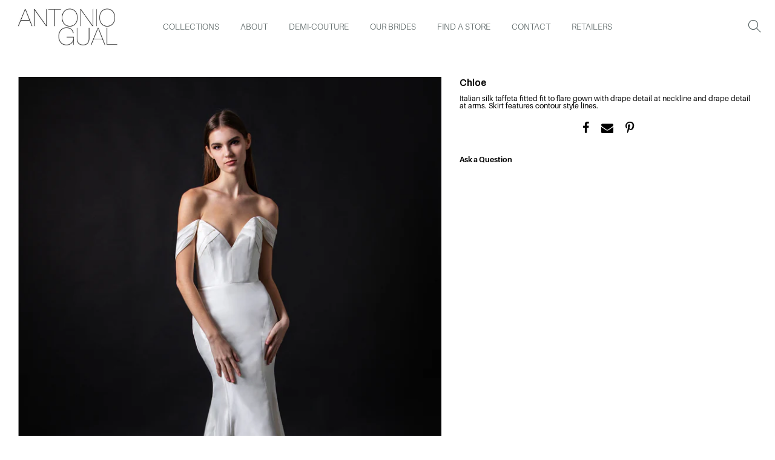

--- FILE ---
content_type: text/html; charset=utf-8
request_url: https://antoniogual.com/products/chloe
body_size: 17817
content:
<!doctype html>
<html class="no-js" lang="en">
<head><!--Content in content_for_header -->
<!--LayoutHub-Embed--><link rel="stylesheet" type="text/css" href="data:text/css;base64," media="all"><!--/LayoutHub-Embed--><meta charset="utf-8">
  <meta name="viewport" content="width=device-width, initial-scale=1, shrink-to-fit=no, user-scalable=no">
  <meta name="theme-color" content="#878787">
  <meta name="format-detection" content="telephone=no">
  <link rel="canonical" href="https://antoniogual.com/products/chloe">
  <link rel="preconnect" href="//fonts.shopifycdn.com/" crossorigin>
  <link rel="preconnect" href="//cdn.shopify.com/" crossorigin>
  <link rel="dns-prefetch" href="//antoniogual.com" crossorigin>
  <link rel="dns-prefetch" href="//antoniogual-com.myshopify.com" crossorigin>
  <link rel="dns-prefetch" href="//cdn.shopify.com" crossorigin>
  <link rel="stylesheet" href="https://use.typekit.net/lel3voc.css">
  <link rel="dns-prefetch" href="//fonts.shopifycdn.com" crossorigin>
  <link rel="dns-prefetch" href="//fonts.googleapis.com" crossorigin>
  <link rel="preload" as="style" href="//antoniogual.com/cdn/shop/t/4/assets/pre_theme.scss.css?v=164314097174796666431604148127">
  <link rel="preload" as="style" href="//antoniogual.com/cdn/shop/t/4/assets/theme.scss.css?v=38616687890232645991723210702"><title>Chloe &ndash; antoniogual.com</title><meta name="description" content="Italian silk taffeta fitted fit to flare gown with drape detail at neckline and drape detail at arms. Skirt features contour style lines."><link rel="shortcut icon" type="image/png" href="//antoniogual.com/cdn/shop/files/favicon_24d6c43c-9d6f-4c32-a984-529f0846a052_32x.png?v=1708110094"><link rel="apple-touch-icon-precomposed" type="image/png" sizes="152x152" href="//antoniogual.com/cdn/shop/files/favicon_2cebcb7d-c37c-4b81-8f4d-b3d5db8f111a_152x.png?v=1708110209"><!-- social-meta-tags.liquid --><meta name="keywords" content="Chloe,antoniogual.com,antoniogual.com"/><meta name="author" content="TULLE NEW YORK"><meta property="og:site_name" content="antoniogual.com">
<meta property="og:url" content="https://antoniogual.com/products/chloe">
<meta property="og:title" content="Chloe">
<meta property="og:type" content="og:product">
<meta property="og:description" content="Italian silk taffeta fitted fit to flare gown with drape detail at neckline and drape detail at arms. Skirt features contour style lines."><meta property="product:price:amount" content="0.00">
  <meta property="product:price:amount" content="USD"><meta property="og:image" content="http://antoniogual.com/cdn/shop/products/Antonio-118_1200x1200.jpg?v=1635620969"><meta property="og:image" content="http://antoniogual.com/cdn/shop/products/Antonio-121_1200x1200.jpg?v=1635620969"><meta property="og:image:secure_url" content="https://antoniogual.com/cdn/shop/products/Antonio-118_1200x1200.jpg?v=1635620969"><meta property="og:image:secure_url" content="https://antoniogual.com/cdn/shop/products/Antonio-121_1200x1200.jpg?v=1635620969"><meta name="twitter:card" content="summary_large_image">
<meta name="twitter:title" content="Chloe">
<meta name="twitter:description" content="Italian silk taffeta fitted fit to flare gown with drape detail at neckline and drape detail at arms. Skirt features contour style lines.">
<link href="//antoniogual.com/cdn/shop/t/4/assets/pre_theme.scss.css?v=164314097174796666431604148127" rel="stylesheet" type="text/css" media="all" /><link rel="preload" as="script" href="//antoniogual.com/cdn/shop/t/4/assets/lazysizes.min.js?v=149785700549589150641604148056">
<link rel="preload" as="script" href="//antoniogual.com/cdn/shop/t/4/assets/nt_vendor.min.js?v=15107314600890742991604148063">
<link rel="preload" href="//antoniogual.com/cdn/shop/t/4/assets/style.scss.css?v=18864146155522653391604148127" as="style" onload="this.onload=null;this.rel='stylesheet'">
<link href="//antoniogual.com/cdn/shop/t/4/assets/theme.scss.css?v=38616687890232645991723210702" rel="stylesheet" type="text/css" media="all" />
<link id="sett_clt4" rel="preload" href="//antoniogual.com/cdn/shop/t/4/assets/sett_cl.css?v=5740298550388578391604148073" as="style" onload="this.onload=null;this.rel='stylesheet'"><link rel="preload" href="//antoniogual.com/cdn/shop/t/4/assets/line-awesome.min.css?v=36930450349382045261604148057" as="style" onload="this.onload=null;this.rel='stylesheet'">
<script id="js_lzt4" src="//antoniogual.com/cdn/shop/t/4/assets/lazysizes.min.js?v=149785700549589150641604148056" defer="defer"></script>
<script>document.documentElement.className = document.documentElement.className.replace('no-js', 'yes-js');const t_name = "product", t_cartCount = 0,ThemeNameT4='gecko',ThemeNameT42='ThemeIdT4Gecko',ThemeIdT4 = "true",ThemePuT4 = '#purchase_codet4',t_shop_currency = "USD", t_moneyFormat = "${{amount}}", t_cart_url = "\/cart", pr_re_url = "\/recommendations\/products"; if (performance.navigation.type === 2) {location.reload(true);}</script>
<script src="//antoniogual.com/cdn/shop/t/4/assets/nt_vendor.min.js?v=15107314600890742991604148063" defer="defer" id="js_ntt4"
  data-theme='//antoniogual.com/cdn/shop/t/4/assets/nt_theme.min.js?v=77963981535025784541604148062'
  data-stt='//antoniogual.com/cdn/shop/t/4/assets/nt_settings.js?v=183764746475006327671619533786'
  data-cat='//antoniogual.com/cdn/shop/t/4/assets/cat.min.js?v=61643254285094508081604148040' 
  data-sw='//antoniogual.com/cdn/shop/t/4/assets/swatch.min.js?v=85361288676928631611604148077'
  data-prjs='//antoniogual.com/cdn/shop/t/4/assets/produc.min.js?v=96869784618906595261604148067' 
  data-mail='//antoniogual.com/cdn/shop/t/4/assets/platform_mail.min.js?v=146534238011210771231604148066'
  data-my='//antoniogual.com/cdn/shop/t/4/assets/my.js?v=111603181540343972631604148060' data-cusp='//antoniogual.com/cdn/shop/t/4/assets/my.js?v=111603181540343972631604148060' data-cur='//antoniogual.com/cdn/shop/t/4/assets/my.js?v=111603181540343972631604148060' data-mdl='//antoniogual.com/cdn/shop/t/4/assets/module.min.js?v=72712877271928395091604148060'
  data-map='//antoniogual.com/cdn/shop/t/4/assets/maplace.min.js?v=123640464312137447171604148058'
  data-time='//antoniogual.com/cdn/shop/t/4/assets/spacetime.min.js?v=161364803253740588311604148076'
  data-ins='//antoniogual.com/cdn/shop/t/4/assets/nt_instagram.min.js?v=150539233351459981941604148061'
  data-user='//antoniogual.com/cdn/shop/t/4/assets/interactable.min.js?v=134844014843821993231604148049'
  data-add='//antoniogual.com/cdn/shop/t/4/assets/my.js?v=111603181540343972631604148060'
  data-klaviyo='//www.klaviyo.com/media/js/public/klaviyo_subscribe.js'
  data-font='icongecko , fagecko , Pe-icon-7-stroke , Font Awesome 5 Free:n9'
  data-fm=''
  data-spcmn='//antoniogual.com/cdn/shopifycloud/storefront/assets/themes_support/shopify_common-5f594365.js'
  data-cust='//antoniogual.com/cdn/shop/t/4/assets/customerclnt.min.js?v=158442283697986287111604148042'
  data-cusjs='none'
  data-desadm='//antoniogual.com/cdn/shop/t/4/assets/des_adm.min.js?v=150029542803072955801604148043'
  data-otherryv='//antoniogual.com/cdn/shop/t/4/assets/reviewOther.js?v=157077235154481297451604148072'></script>

<script>window.performance && window.performance.mark && window.performance.mark('shopify.content_for_header.start');</script><meta id="shopify-digital-wallet" name="shopify-digital-wallet" content="/42527424670/digital_wallets/dialog">
<meta name="shopify-checkout-api-token" content="ba4b3e2035d9642f074f0a7326bf20b6">
<meta id="in-context-paypal-metadata" data-shop-id="42527424670" data-venmo-supported="true" data-environment="production" data-locale="en_US" data-paypal-v4="true" data-currency="USD">
<link rel="alternate" type="application/json+oembed" href="https://antoniogual.com/products/chloe.oembed">
<script async="async" src="/checkouts/internal/preloads.js?locale=en-US"></script>
<link rel="preconnect" href="https://shop.app" crossorigin="anonymous">
<script async="async" src="https://shop.app/checkouts/internal/preloads.js?locale=en-US&shop_id=42527424670" crossorigin="anonymous"></script>
<script id="apple-pay-shop-capabilities" type="application/json">{"shopId":42527424670,"countryCode":"US","currencyCode":"USD","merchantCapabilities":["supports3DS"],"merchantId":"gid:\/\/shopify\/Shop\/42527424670","merchantName":"antoniogual.com","requiredBillingContactFields":["postalAddress","email"],"requiredShippingContactFields":["postalAddress","email"],"shippingType":"shipping","supportedNetworks":["visa","masterCard","amex","discover","elo","jcb"],"total":{"type":"pending","label":"antoniogual.com","amount":"1.00"},"shopifyPaymentsEnabled":true,"supportsSubscriptions":true}</script>
<script id="shopify-features" type="application/json">{"accessToken":"ba4b3e2035d9642f074f0a7326bf20b6","betas":["rich-media-storefront-analytics"],"domain":"antoniogual.com","predictiveSearch":true,"shopId":42527424670,"locale":"en"}</script>
<script>var Shopify = Shopify || {};
Shopify.shop = "antoniogual-com.myshopify.com";
Shopify.locale = "en";
Shopify.currency = {"active":"USD","rate":"1.0"};
Shopify.country = "US";
Shopify.theme = {"name":"Gecko 5.1","id":114954076318,"schema_name":"Gecko","schema_version":"5.1","theme_store_id":null,"role":"main"};
Shopify.theme.handle = "null";
Shopify.theme.style = {"id":null,"handle":null};
Shopify.cdnHost = "antoniogual.com/cdn";
Shopify.routes = Shopify.routes || {};
Shopify.routes.root = "/";</script>
<script type="module">!function(o){(o.Shopify=o.Shopify||{}).modules=!0}(window);</script>
<script>!function(o){function n(){var o=[];function n(){o.push(Array.prototype.slice.apply(arguments))}return n.q=o,n}var t=o.Shopify=o.Shopify||{};t.loadFeatures=n(),t.autoloadFeatures=n()}(window);</script>
<script>
  window.ShopifyPay = window.ShopifyPay || {};
  window.ShopifyPay.apiHost = "shop.app\/pay";
  window.ShopifyPay.redirectState = null;
</script>
<script id="shop-js-analytics" type="application/json">{"pageType":"product"}</script>
<script defer="defer" async type="module" src="//antoniogual.com/cdn/shopifycloud/shop-js/modules/v2/client.init-shop-cart-sync_BN7fPSNr.en.esm.js"></script>
<script defer="defer" async type="module" src="//antoniogual.com/cdn/shopifycloud/shop-js/modules/v2/chunk.common_Cbph3Kss.esm.js"></script>
<script defer="defer" async type="module" src="//antoniogual.com/cdn/shopifycloud/shop-js/modules/v2/chunk.modal_DKumMAJ1.esm.js"></script>
<script type="module">
  await import("//antoniogual.com/cdn/shopifycloud/shop-js/modules/v2/client.init-shop-cart-sync_BN7fPSNr.en.esm.js");
await import("//antoniogual.com/cdn/shopifycloud/shop-js/modules/v2/chunk.common_Cbph3Kss.esm.js");
await import("//antoniogual.com/cdn/shopifycloud/shop-js/modules/v2/chunk.modal_DKumMAJ1.esm.js");

  window.Shopify.SignInWithShop?.initShopCartSync?.({"fedCMEnabled":true,"windoidEnabled":true});

</script>
<script>
  window.Shopify = window.Shopify || {};
  if (!window.Shopify.featureAssets) window.Shopify.featureAssets = {};
  window.Shopify.featureAssets['shop-js'] = {"shop-cart-sync":["modules/v2/client.shop-cart-sync_CJVUk8Jm.en.esm.js","modules/v2/chunk.common_Cbph3Kss.esm.js","modules/v2/chunk.modal_DKumMAJ1.esm.js"],"init-fed-cm":["modules/v2/client.init-fed-cm_7Fvt41F4.en.esm.js","modules/v2/chunk.common_Cbph3Kss.esm.js","modules/v2/chunk.modal_DKumMAJ1.esm.js"],"init-shop-email-lookup-coordinator":["modules/v2/client.init-shop-email-lookup-coordinator_Cc088_bR.en.esm.js","modules/v2/chunk.common_Cbph3Kss.esm.js","modules/v2/chunk.modal_DKumMAJ1.esm.js"],"init-windoid":["modules/v2/client.init-windoid_hPopwJRj.en.esm.js","modules/v2/chunk.common_Cbph3Kss.esm.js","modules/v2/chunk.modal_DKumMAJ1.esm.js"],"shop-button":["modules/v2/client.shop-button_B0jaPSNF.en.esm.js","modules/v2/chunk.common_Cbph3Kss.esm.js","modules/v2/chunk.modal_DKumMAJ1.esm.js"],"shop-cash-offers":["modules/v2/client.shop-cash-offers_DPIskqss.en.esm.js","modules/v2/chunk.common_Cbph3Kss.esm.js","modules/v2/chunk.modal_DKumMAJ1.esm.js"],"shop-toast-manager":["modules/v2/client.shop-toast-manager_CK7RT69O.en.esm.js","modules/v2/chunk.common_Cbph3Kss.esm.js","modules/v2/chunk.modal_DKumMAJ1.esm.js"],"init-shop-cart-sync":["modules/v2/client.init-shop-cart-sync_BN7fPSNr.en.esm.js","modules/v2/chunk.common_Cbph3Kss.esm.js","modules/v2/chunk.modal_DKumMAJ1.esm.js"],"init-customer-accounts-sign-up":["modules/v2/client.init-customer-accounts-sign-up_CfPf4CXf.en.esm.js","modules/v2/client.shop-login-button_DeIztwXF.en.esm.js","modules/v2/chunk.common_Cbph3Kss.esm.js","modules/v2/chunk.modal_DKumMAJ1.esm.js"],"pay-button":["modules/v2/client.pay-button_CgIwFSYN.en.esm.js","modules/v2/chunk.common_Cbph3Kss.esm.js","modules/v2/chunk.modal_DKumMAJ1.esm.js"],"init-customer-accounts":["modules/v2/client.init-customer-accounts_DQ3x16JI.en.esm.js","modules/v2/client.shop-login-button_DeIztwXF.en.esm.js","modules/v2/chunk.common_Cbph3Kss.esm.js","modules/v2/chunk.modal_DKumMAJ1.esm.js"],"avatar":["modules/v2/client.avatar_BTnouDA3.en.esm.js"],"init-shop-for-new-customer-accounts":["modules/v2/client.init-shop-for-new-customer-accounts_CsZy_esa.en.esm.js","modules/v2/client.shop-login-button_DeIztwXF.en.esm.js","modules/v2/chunk.common_Cbph3Kss.esm.js","modules/v2/chunk.modal_DKumMAJ1.esm.js"],"shop-follow-button":["modules/v2/client.shop-follow-button_BRMJjgGd.en.esm.js","modules/v2/chunk.common_Cbph3Kss.esm.js","modules/v2/chunk.modal_DKumMAJ1.esm.js"],"checkout-modal":["modules/v2/client.checkout-modal_B9Drz_yf.en.esm.js","modules/v2/chunk.common_Cbph3Kss.esm.js","modules/v2/chunk.modal_DKumMAJ1.esm.js"],"shop-login-button":["modules/v2/client.shop-login-button_DeIztwXF.en.esm.js","modules/v2/chunk.common_Cbph3Kss.esm.js","modules/v2/chunk.modal_DKumMAJ1.esm.js"],"lead-capture":["modules/v2/client.lead-capture_DXYzFM3R.en.esm.js","modules/v2/chunk.common_Cbph3Kss.esm.js","modules/v2/chunk.modal_DKumMAJ1.esm.js"],"shop-login":["modules/v2/client.shop-login_CA5pJqmO.en.esm.js","modules/v2/chunk.common_Cbph3Kss.esm.js","modules/v2/chunk.modal_DKumMAJ1.esm.js"],"payment-terms":["modules/v2/client.payment-terms_BxzfvcZJ.en.esm.js","modules/v2/chunk.common_Cbph3Kss.esm.js","modules/v2/chunk.modal_DKumMAJ1.esm.js"]};
</script>
<script>(function() {
  var isLoaded = false;
  function asyncLoad() {
    if (isLoaded) return;
    isLoaded = true;
    var urls = ["https:\/\/maps.develic.com\/packs\/front.js?shop=antoniogual-com.myshopify.com","https:\/\/cdn.nfcube.com\/a0d74e987538377eba09eade4c79aee9.js?shop=antoniogual-com.myshopify.com"];
    for (var i = 0; i < urls.length; i++) {
      var s = document.createElement('script');
      s.type = 'text/javascript';
      s.async = true;
      s.src = urls[i];
      var x = document.getElementsByTagName('script')[0];
      x.parentNode.insertBefore(s, x);
    }
  };
  if(window.attachEvent) {
    window.attachEvent('onload', asyncLoad);
  } else {
    window.addEventListener('load', asyncLoad, false);
  }
})();</script>
<script id="__st">var __st={"a":42527424670,"offset":-18000,"reqid":"152ba44a-5e6c-4047-b93b-d57371423f4e-1769812966","pageurl":"antoniogual.com\/products\/chloe","u":"fb2770654b7d","p":"product","rtyp":"product","rid":7037786652830};</script>
<script>window.ShopifyPaypalV4VisibilityTracking = true;</script>
<script id="captcha-bootstrap">!function(){'use strict';const t='contact',e='account',n='new_comment',o=[[t,t],['blogs',n],['comments',n],[t,'customer']],c=[[e,'customer_login'],[e,'guest_login'],[e,'recover_customer_password'],[e,'create_customer']],r=t=>t.map((([t,e])=>`form[action*='/${t}']:not([data-nocaptcha='true']) input[name='form_type'][value='${e}']`)).join(','),a=t=>()=>t?[...document.querySelectorAll(t)].map((t=>t.form)):[];function s(){const t=[...o],e=r(t);return a(e)}const i='password',u='form_key',d=['recaptcha-v3-token','g-recaptcha-response','h-captcha-response',i],f=()=>{try{return window.sessionStorage}catch{return}},m='__shopify_v',_=t=>t.elements[u];function p(t,e,n=!1){try{const o=window.sessionStorage,c=JSON.parse(o.getItem(e)),{data:r}=function(t){const{data:e,action:n}=t;return t[m]||n?{data:e,action:n}:{data:t,action:n}}(c);for(const[e,n]of Object.entries(r))t.elements[e]&&(t.elements[e].value=n);n&&o.removeItem(e)}catch(o){console.error('form repopulation failed',{error:o})}}const l='form_type',E='cptcha';function T(t){t.dataset[E]=!0}const w=window,h=w.document,L='Shopify',v='ce_forms',y='captcha';let A=!1;((t,e)=>{const n=(g='f06e6c50-85a8-45c8-87d0-21a2b65856fe',I='https://cdn.shopify.com/shopifycloud/storefront-forms-hcaptcha/ce_storefront_forms_captcha_hcaptcha.v1.5.2.iife.js',D={infoText:'Protected by hCaptcha',privacyText:'Privacy',termsText:'Terms'},(t,e,n)=>{const o=w[L][v],c=o.bindForm;if(c)return c(t,g,e,D).then(n);var r;o.q.push([[t,g,e,D],n]),r=I,A||(h.body.append(Object.assign(h.createElement('script'),{id:'captcha-provider',async:!0,src:r})),A=!0)});var g,I,D;w[L]=w[L]||{},w[L][v]=w[L][v]||{},w[L][v].q=[],w[L][y]=w[L][y]||{},w[L][y].protect=function(t,e){n(t,void 0,e),T(t)},Object.freeze(w[L][y]),function(t,e,n,w,h,L){const[v,y,A,g]=function(t,e,n){const i=e?o:[],u=t?c:[],d=[...i,...u],f=r(d),m=r(i),_=r(d.filter((([t,e])=>n.includes(e))));return[a(f),a(m),a(_),s()]}(w,h,L),I=t=>{const e=t.target;return e instanceof HTMLFormElement?e:e&&e.form},D=t=>v().includes(t);t.addEventListener('submit',(t=>{const e=I(t);if(!e)return;const n=D(e)&&!e.dataset.hcaptchaBound&&!e.dataset.recaptchaBound,o=_(e),c=g().includes(e)&&(!o||!o.value);(n||c)&&t.preventDefault(),c&&!n&&(function(t){try{if(!f())return;!function(t){const e=f();if(!e)return;const n=_(t);if(!n)return;const o=n.value;o&&e.removeItem(o)}(t);const e=Array.from(Array(32),(()=>Math.random().toString(36)[2])).join('');!function(t,e){_(t)||t.append(Object.assign(document.createElement('input'),{type:'hidden',name:u})),t.elements[u].value=e}(t,e),function(t,e){const n=f();if(!n)return;const o=[...t.querySelectorAll(`input[type='${i}']`)].map((({name:t})=>t)),c=[...d,...o],r={};for(const[a,s]of new FormData(t).entries())c.includes(a)||(r[a]=s);n.setItem(e,JSON.stringify({[m]:1,action:t.action,data:r}))}(t,e)}catch(e){console.error('failed to persist form',e)}}(e),e.submit())}));const S=(t,e)=>{t&&!t.dataset[E]&&(n(t,e.some((e=>e===t))),T(t))};for(const o of['focusin','change'])t.addEventListener(o,(t=>{const e=I(t);D(e)&&S(e,y())}));const B=e.get('form_key'),M=e.get(l),P=B&&M;t.addEventListener('DOMContentLoaded',(()=>{const t=y();if(P)for(const e of t)e.elements[l].value===M&&p(e,B);[...new Set([...A(),...v().filter((t=>'true'===t.dataset.shopifyCaptcha))])].forEach((e=>S(e,t)))}))}(h,new URLSearchParams(w.location.search),n,t,e,['guest_login'])})(!0,!0)}();</script>
<script integrity="sha256-4kQ18oKyAcykRKYeNunJcIwy7WH5gtpwJnB7kiuLZ1E=" data-source-attribution="shopify.loadfeatures" defer="defer" src="//antoniogual.com/cdn/shopifycloud/storefront/assets/storefront/load_feature-a0a9edcb.js" crossorigin="anonymous"></script>
<script crossorigin="anonymous" defer="defer" src="//antoniogual.com/cdn/shopifycloud/storefront/assets/shopify_pay/storefront-65b4c6d7.js?v=20250812"></script>
<script data-source-attribution="shopify.dynamic_checkout.dynamic.init">var Shopify=Shopify||{};Shopify.PaymentButton=Shopify.PaymentButton||{isStorefrontPortableWallets:!0,init:function(){window.Shopify.PaymentButton.init=function(){};var t=document.createElement("script");t.src="https://antoniogual.com/cdn/shopifycloud/portable-wallets/latest/portable-wallets.en.js",t.type="module",document.head.appendChild(t)}};
</script>
<script data-source-attribution="shopify.dynamic_checkout.buyer_consent">
  function portableWalletsHideBuyerConsent(e){var t=document.getElementById("shopify-buyer-consent"),n=document.getElementById("shopify-subscription-policy-button");t&&n&&(t.classList.add("hidden"),t.setAttribute("aria-hidden","true"),n.removeEventListener("click",e))}function portableWalletsShowBuyerConsent(e){var t=document.getElementById("shopify-buyer-consent"),n=document.getElementById("shopify-subscription-policy-button");t&&n&&(t.classList.remove("hidden"),t.removeAttribute("aria-hidden"),n.addEventListener("click",e))}window.Shopify?.PaymentButton&&(window.Shopify.PaymentButton.hideBuyerConsent=portableWalletsHideBuyerConsent,window.Shopify.PaymentButton.showBuyerConsent=portableWalletsShowBuyerConsent);
</script>
<script data-source-attribution="shopify.dynamic_checkout.cart.bootstrap">document.addEventListener("DOMContentLoaded",(function(){function t(){return document.querySelector("shopify-accelerated-checkout-cart, shopify-accelerated-checkout")}if(t())Shopify.PaymentButton.init();else{new MutationObserver((function(e,n){t()&&(Shopify.PaymentButton.init(),n.disconnect())})).observe(document.body,{childList:!0,subtree:!0})}}));
</script>
<link id="shopify-accelerated-checkout-styles" rel="stylesheet" media="screen" href="https://antoniogual.com/cdn/shopifycloud/portable-wallets/latest/accelerated-checkout-backwards-compat.css" crossorigin="anonymous">
<style id="shopify-accelerated-checkout-cart">
        #shopify-buyer-consent {
  margin-top: 1em;
  display: inline-block;
  width: 100%;
}

#shopify-buyer-consent.hidden {
  display: none;
}

#shopify-subscription-policy-button {
  background: none;
  border: none;
  padding: 0;
  text-decoration: underline;
  font-size: inherit;
  cursor: pointer;
}

#shopify-subscription-policy-button::before {
  box-shadow: none;
}

      </style>

<script>window.performance && window.performance.mark && window.performance.mark('shopify.content_for_header.end');</script>
<!--Gem_Page_Header_Script-->
  
    


<!--End_Gem_Page_Header_Script-->
  <meta name="google-site-verification" content="LyDmPiKZsKr20msKm5p6Mhc82dByKm7__A-Lb-v9pfQ" />
  <meta name="facebook-domain-verification" content="myjyz3f78km5280ai8mbuoqzb7ojin" />
  <!-- Global site tag (gtag.js) - Google Analytics -->
<script async src="https://www.googletagmanager.com/gtag/js?id=G-320RXDM6YP"></script>
<script>
  window.dataLayer = window.dataLayer || [];
  function gtag(){dataLayer.push(arguments);}
  gtag('js', new Date());

  gtag('config', 'G-320RXDM6YP');
</script>
  
                        


    

    
  
<meta name="p:domain_verify" content="616e510470b3266adb07d74b7a434385"/>
<script>function loadScript(a){var b=document.getElementsByTagName("head")[0],c=document.createElement("script");c.type="text/javascript",c.src="https://tracker.metricool.com/resources/be.js",c.onreadystatechange=a,c.onload=a,b.appendChild(c)}loadScript(function(){beTracker.t({hash:"fc2e8cef485762b591aceb0a34ccc22e"})});</script>
<link href="https://monorail-edge.shopifysvc.com" rel="dns-prefetch">
<script>(function(){if ("sendBeacon" in navigator && "performance" in window) {try {var session_token_from_headers = performance.getEntriesByType('navigation')[0].serverTiming.find(x => x.name == '_s').description;} catch {var session_token_from_headers = undefined;}var session_cookie_matches = document.cookie.match(/_shopify_s=([^;]*)/);var session_token_from_cookie = session_cookie_matches && session_cookie_matches.length === 2 ? session_cookie_matches[1] : "";var session_token = session_token_from_headers || session_token_from_cookie || "";function handle_abandonment_event(e) {var entries = performance.getEntries().filter(function(entry) {return /monorail-edge.shopifysvc.com/.test(entry.name);});if (!window.abandonment_tracked && entries.length === 0) {window.abandonment_tracked = true;var currentMs = Date.now();var navigation_start = performance.timing.navigationStart;var payload = {shop_id: 42527424670,url: window.location.href,navigation_start,duration: currentMs - navigation_start,session_token,page_type: "product"};window.navigator.sendBeacon("https://monorail-edge.shopifysvc.com/v1/produce", JSON.stringify({schema_id: "online_store_buyer_site_abandonment/1.1",payload: payload,metadata: {event_created_at_ms: currentMs,event_sent_at_ms: currentMs}}));}}window.addEventListener('pagehide', handle_abandonment_event);}}());</script>
<script id="web-pixels-manager-setup">(function e(e,d,r,n,o){if(void 0===o&&(o={}),!Boolean(null===(a=null===(i=window.Shopify)||void 0===i?void 0:i.analytics)||void 0===a?void 0:a.replayQueue)){var i,a;window.Shopify=window.Shopify||{};var t=window.Shopify;t.analytics=t.analytics||{};var s=t.analytics;s.replayQueue=[],s.publish=function(e,d,r){return s.replayQueue.push([e,d,r]),!0};try{self.performance.mark("wpm:start")}catch(e){}var l=function(){var e={modern:/Edge?\/(1{2}[4-9]|1[2-9]\d|[2-9]\d{2}|\d{4,})\.\d+(\.\d+|)|Firefox\/(1{2}[4-9]|1[2-9]\d|[2-9]\d{2}|\d{4,})\.\d+(\.\d+|)|Chrom(ium|e)\/(9{2}|\d{3,})\.\d+(\.\d+|)|(Maci|X1{2}).+ Version\/(15\.\d+|(1[6-9]|[2-9]\d|\d{3,})\.\d+)([,.]\d+|)( \(\w+\)|)( Mobile\/\w+|) Safari\/|Chrome.+OPR\/(9{2}|\d{3,})\.\d+\.\d+|(CPU[ +]OS|iPhone[ +]OS|CPU[ +]iPhone|CPU IPhone OS|CPU iPad OS)[ +]+(15[._]\d+|(1[6-9]|[2-9]\d|\d{3,})[._]\d+)([._]\d+|)|Android:?[ /-](13[3-9]|1[4-9]\d|[2-9]\d{2}|\d{4,})(\.\d+|)(\.\d+|)|Android.+Firefox\/(13[5-9]|1[4-9]\d|[2-9]\d{2}|\d{4,})\.\d+(\.\d+|)|Android.+Chrom(ium|e)\/(13[3-9]|1[4-9]\d|[2-9]\d{2}|\d{4,})\.\d+(\.\d+|)|SamsungBrowser\/([2-9]\d|\d{3,})\.\d+/,legacy:/Edge?\/(1[6-9]|[2-9]\d|\d{3,})\.\d+(\.\d+|)|Firefox\/(5[4-9]|[6-9]\d|\d{3,})\.\d+(\.\d+|)|Chrom(ium|e)\/(5[1-9]|[6-9]\d|\d{3,})\.\d+(\.\d+|)([\d.]+$|.*Safari\/(?![\d.]+ Edge\/[\d.]+$))|(Maci|X1{2}).+ Version\/(10\.\d+|(1[1-9]|[2-9]\d|\d{3,})\.\d+)([,.]\d+|)( \(\w+\)|)( Mobile\/\w+|) Safari\/|Chrome.+OPR\/(3[89]|[4-9]\d|\d{3,})\.\d+\.\d+|(CPU[ +]OS|iPhone[ +]OS|CPU[ +]iPhone|CPU IPhone OS|CPU iPad OS)[ +]+(10[._]\d+|(1[1-9]|[2-9]\d|\d{3,})[._]\d+)([._]\d+|)|Android:?[ /-](13[3-9]|1[4-9]\d|[2-9]\d{2}|\d{4,})(\.\d+|)(\.\d+|)|Mobile Safari.+OPR\/([89]\d|\d{3,})\.\d+\.\d+|Android.+Firefox\/(13[5-9]|1[4-9]\d|[2-9]\d{2}|\d{4,})\.\d+(\.\d+|)|Android.+Chrom(ium|e)\/(13[3-9]|1[4-9]\d|[2-9]\d{2}|\d{4,})\.\d+(\.\d+|)|Android.+(UC? ?Browser|UCWEB|U3)[ /]?(15\.([5-9]|\d{2,})|(1[6-9]|[2-9]\d|\d{3,})\.\d+)\.\d+|SamsungBrowser\/(5\.\d+|([6-9]|\d{2,})\.\d+)|Android.+MQ{2}Browser\/(14(\.(9|\d{2,})|)|(1[5-9]|[2-9]\d|\d{3,})(\.\d+|))(\.\d+|)|K[Aa][Ii]OS\/(3\.\d+|([4-9]|\d{2,})\.\d+)(\.\d+|)/},d=e.modern,r=e.legacy,n=navigator.userAgent;return n.match(d)?"modern":n.match(r)?"legacy":"unknown"}(),u="modern"===l?"modern":"legacy",c=(null!=n?n:{modern:"",legacy:""})[u],f=function(e){return[e.baseUrl,"/wpm","/b",e.hashVersion,"modern"===e.buildTarget?"m":"l",".js"].join("")}({baseUrl:d,hashVersion:r,buildTarget:u}),m=function(e){var d=e.version,r=e.bundleTarget,n=e.surface,o=e.pageUrl,i=e.monorailEndpoint;return{emit:function(e){var a=e.status,t=e.errorMsg,s=(new Date).getTime(),l=JSON.stringify({metadata:{event_sent_at_ms:s},events:[{schema_id:"web_pixels_manager_load/3.1",payload:{version:d,bundle_target:r,page_url:o,status:a,surface:n,error_msg:t},metadata:{event_created_at_ms:s}}]});if(!i)return console&&console.warn&&console.warn("[Web Pixels Manager] No Monorail endpoint provided, skipping logging."),!1;try{return self.navigator.sendBeacon.bind(self.navigator)(i,l)}catch(e){}var u=new XMLHttpRequest;try{return u.open("POST",i,!0),u.setRequestHeader("Content-Type","text/plain"),u.send(l),!0}catch(e){return console&&console.warn&&console.warn("[Web Pixels Manager] Got an unhandled error while logging to Monorail."),!1}}}}({version:r,bundleTarget:l,surface:e.surface,pageUrl:self.location.href,monorailEndpoint:e.monorailEndpoint});try{o.browserTarget=l,function(e){var d=e.src,r=e.async,n=void 0===r||r,o=e.onload,i=e.onerror,a=e.sri,t=e.scriptDataAttributes,s=void 0===t?{}:t,l=document.createElement("script"),u=document.querySelector("head"),c=document.querySelector("body");if(l.async=n,l.src=d,a&&(l.integrity=a,l.crossOrigin="anonymous"),s)for(var f in s)if(Object.prototype.hasOwnProperty.call(s,f))try{l.dataset[f]=s[f]}catch(e){}if(o&&l.addEventListener("load",o),i&&l.addEventListener("error",i),u)u.appendChild(l);else{if(!c)throw new Error("Did not find a head or body element to append the script");c.appendChild(l)}}({src:f,async:!0,onload:function(){if(!function(){var e,d;return Boolean(null===(d=null===(e=window.Shopify)||void 0===e?void 0:e.analytics)||void 0===d?void 0:d.initialized)}()){var d=window.webPixelsManager.init(e)||void 0;if(d){var r=window.Shopify.analytics;r.replayQueue.forEach((function(e){var r=e[0],n=e[1],o=e[2];d.publishCustomEvent(r,n,o)})),r.replayQueue=[],r.publish=d.publishCustomEvent,r.visitor=d.visitor,r.initialized=!0}}},onerror:function(){return m.emit({status:"failed",errorMsg:"".concat(f," has failed to load")})},sri:function(e){var d=/^sha384-[A-Za-z0-9+/=]+$/;return"string"==typeof e&&d.test(e)}(c)?c:"",scriptDataAttributes:o}),m.emit({status:"loading"})}catch(e){m.emit({status:"failed",errorMsg:(null==e?void 0:e.message)||"Unknown error"})}}})({shopId: 42527424670,storefrontBaseUrl: "https://antoniogual.com",extensionsBaseUrl: "https://extensions.shopifycdn.com/cdn/shopifycloud/web-pixels-manager",monorailEndpoint: "https://monorail-edge.shopifysvc.com/unstable/produce_batch",surface: "storefront-renderer",enabledBetaFlags: ["2dca8a86"],webPixelsConfigList: [{"id":"836141214","configuration":"{\"config\":\"{\\\"pixel_id\\\":\\\"G-320RXDM6YP\\\",\\\"target_country\\\":\\\"US\\\",\\\"gtag_events\\\":[{\\\"type\\\":\\\"search\\\",\\\"action_label\\\":[\\\"G-320RXDM6YP\\\",\\\"AW-11562947189\\\/Uj5uCNb2kYkaEPWk0okr\\\"]},{\\\"type\\\":\\\"begin_checkout\\\",\\\"action_label\\\":[\\\"G-320RXDM6YP\\\",\\\"AW-11562947189\\\/5qKeCNz2kYkaEPWk0okr\\\"]},{\\\"type\\\":\\\"view_item\\\",\\\"action_label\\\":[\\\"G-320RXDM6YP\\\",\\\"AW-11562947189\\\/zvp1CNP2kYkaEPWk0okr\\\"]},{\\\"type\\\":\\\"purchase\\\",\\\"action_label\\\":[\\\"G-320RXDM6YP\\\",\\\"AW-11562947189\\\/V26_CM32kYkaEPWk0okr\\\"]},{\\\"type\\\":\\\"page_view\\\",\\\"action_label\\\":[\\\"G-320RXDM6YP\\\",\\\"AW-11562947189\\\/0dfDCND2kYkaEPWk0okr\\\"]},{\\\"type\\\":\\\"add_payment_info\\\",\\\"action_label\\\":[\\\"G-320RXDM6YP\\\",\\\"AW-11562947189\\\/gXx4CN_2kYkaEPWk0okr\\\"]},{\\\"type\\\":\\\"add_to_cart\\\",\\\"action_label\\\":[\\\"G-320RXDM6YP\\\",\\\"AW-11562947189\\\/BTgECNn2kYkaEPWk0okr\\\"]}],\\\"enable_monitoring_mode\\\":false}\"}","eventPayloadVersion":"v1","runtimeContext":"OPEN","scriptVersion":"b2a88bafab3e21179ed38636efcd8a93","type":"APP","apiClientId":1780363,"privacyPurposes":[],"dataSharingAdjustments":{"protectedCustomerApprovalScopes":["read_customer_address","read_customer_email","read_customer_name","read_customer_personal_data","read_customer_phone"]}},{"id":"751173790","configuration":"{\"tagID\":\"2612548285567\"}","eventPayloadVersion":"v1","runtimeContext":"STRICT","scriptVersion":"18031546ee651571ed29edbe71a3550b","type":"APP","apiClientId":3009811,"privacyPurposes":["ANALYTICS","MARKETING","SALE_OF_DATA"],"dataSharingAdjustments":{"protectedCustomerApprovalScopes":["read_customer_address","read_customer_email","read_customer_name","read_customer_personal_data","read_customer_phone"]}},{"id":"206504094","configuration":"{\"pixel_id\":\"140422850471319\",\"pixel_type\":\"facebook_pixel\",\"metaapp_system_user_token\":\"EAAebkZAyNHbgBAK5YAcqCdDIXbZBs8mW4IRL2HzJBPn2jpvrGb2AHHVuJ6jzA1TcfnsZBLsgbUsYCNNp3JjKhBYZBVJomaoE1aIDT66B6gfZCkmLENnmzPeDNmUwWlPXAk6PaAD6a0wx0iCGZA5pwk9BN4tTZA8e4OrQpwZCMOG1EYp0UPtZCHPzZB\"}","eventPayloadVersion":"v1","runtimeContext":"OPEN","scriptVersion":"ca16bc87fe92b6042fbaa3acc2fbdaa6","type":"APP","apiClientId":2329312,"privacyPurposes":["ANALYTICS","MARKETING","SALE_OF_DATA"],"dataSharingAdjustments":{"protectedCustomerApprovalScopes":["read_customer_address","read_customer_email","read_customer_name","read_customer_personal_data","read_customer_phone"]}},{"id":"shopify-app-pixel","configuration":"{}","eventPayloadVersion":"v1","runtimeContext":"STRICT","scriptVersion":"0450","apiClientId":"shopify-pixel","type":"APP","privacyPurposes":["ANALYTICS","MARKETING"]},{"id":"shopify-custom-pixel","eventPayloadVersion":"v1","runtimeContext":"LAX","scriptVersion":"0450","apiClientId":"shopify-pixel","type":"CUSTOM","privacyPurposes":["ANALYTICS","MARKETING"]}],isMerchantRequest: false,initData: {"shop":{"name":"antoniogual.com","paymentSettings":{"currencyCode":"USD"},"myshopifyDomain":"antoniogual-com.myshopify.com","countryCode":"US","storefrontUrl":"https:\/\/antoniogual.com"},"customer":null,"cart":null,"checkout":null,"productVariants":[{"price":{"amount":0.0,"currencyCode":"USD"},"product":{"title":"Chloe","vendor":"antoniogual.com","id":"7037786652830","untranslatedTitle":"Chloe","url":"\/products\/chloe","type":""},"id":"41057808318622","image":{"src":"\/\/antoniogual.com\/cdn\/shop\/products\/Antonio-118.jpg?v=1635620969"},"sku":"","title":"Default Title","untranslatedTitle":"Default Title"}],"purchasingCompany":null},},"https://antoniogual.com/cdn","1d2a099fw23dfb22ep557258f5m7a2edbae",{"modern":"","legacy":""},{"shopId":"42527424670","storefrontBaseUrl":"https:\/\/antoniogual.com","extensionBaseUrl":"https:\/\/extensions.shopifycdn.com\/cdn\/shopifycloud\/web-pixels-manager","surface":"storefront-renderer","enabledBetaFlags":"[\"2dca8a86\"]","isMerchantRequest":"false","hashVersion":"1d2a099fw23dfb22ep557258f5m7a2edbae","publish":"custom","events":"[[\"page_viewed\",{}],[\"product_viewed\",{\"productVariant\":{\"price\":{\"amount\":0.0,\"currencyCode\":\"USD\"},\"product\":{\"title\":\"Chloe\",\"vendor\":\"antoniogual.com\",\"id\":\"7037786652830\",\"untranslatedTitle\":\"Chloe\",\"url\":\"\/products\/chloe\",\"type\":\"\"},\"id\":\"41057808318622\",\"image\":{\"src\":\"\/\/antoniogual.com\/cdn\/shop\/products\/Antonio-118.jpg?v=1635620969\"},\"sku\":\"\",\"title\":\"Default Title\",\"untranslatedTitle\":\"Default Title\"}}]]"});</script><script>
  window.ShopifyAnalytics = window.ShopifyAnalytics || {};
  window.ShopifyAnalytics.meta = window.ShopifyAnalytics.meta || {};
  window.ShopifyAnalytics.meta.currency = 'USD';
  var meta = {"product":{"id":7037786652830,"gid":"gid:\/\/shopify\/Product\/7037786652830","vendor":"antoniogual.com","type":"","handle":"chloe","variants":[{"id":41057808318622,"price":0,"name":"Chloe","public_title":null,"sku":""}],"remote":false},"page":{"pageType":"product","resourceType":"product","resourceId":7037786652830,"requestId":"152ba44a-5e6c-4047-b93b-d57371423f4e-1769812966"}};
  for (var attr in meta) {
    window.ShopifyAnalytics.meta[attr] = meta[attr];
  }
</script>
<script class="analytics">
  (function () {
    var customDocumentWrite = function(content) {
      var jquery = null;

      if (window.jQuery) {
        jquery = window.jQuery;
      } else if (window.Checkout && window.Checkout.$) {
        jquery = window.Checkout.$;
      }

      if (jquery) {
        jquery('body').append(content);
      }
    };

    var hasLoggedConversion = function(token) {
      if (token) {
        return document.cookie.indexOf('loggedConversion=' + token) !== -1;
      }
      return false;
    }

    var setCookieIfConversion = function(token) {
      if (token) {
        var twoMonthsFromNow = new Date(Date.now());
        twoMonthsFromNow.setMonth(twoMonthsFromNow.getMonth() + 2);

        document.cookie = 'loggedConversion=' + token + '; expires=' + twoMonthsFromNow;
      }
    }

    var trekkie = window.ShopifyAnalytics.lib = window.trekkie = window.trekkie || [];
    if (trekkie.integrations) {
      return;
    }
    trekkie.methods = [
      'identify',
      'page',
      'ready',
      'track',
      'trackForm',
      'trackLink'
    ];
    trekkie.factory = function(method) {
      return function() {
        var args = Array.prototype.slice.call(arguments);
        args.unshift(method);
        trekkie.push(args);
        return trekkie;
      };
    };
    for (var i = 0; i < trekkie.methods.length; i++) {
      var key = trekkie.methods[i];
      trekkie[key] = trekkie.factory(key);
    }
    trekkie.load = function(config) {
      trekkie.config = config || {};
      trekkie.config.initialDocumentCookie = document.cookie;
      var first = document.getElementsByTagName('script')[0];
      var script = document.createElement('script');
      script.type = 'text/javascript';
      script.onerror = function(e) {
        var scriptFallback = document.createElement('script');
        scriptFallback.type = 'text/javascript';
        scriptFallback.onerror = function(error) {
                var Monorail = {
      produce: function produce(monorailDomain, schemaId, payload) {
        var currentMs = new Date().getTime();
        var event = {
          schema_id: schemaId,
          payload: payload,
          metadata: {
            event_created_at_ms: currentMs,
            event_sent_at_ms: currentMs
          }
        };
        return Monorail.sendRequest("https://" + monorailDomain + "/v1/produce", JSON.stringify(event));
      },
      sendRequest: function sendRequest(endpointUrl, payload) {
        // Try the sendBeacon API
        if (window && window.navigator && typeof window.navigator.sendBeacon === 'function' && typeof window.Blob === 'function' && !Monorail.isIos12()) {
          var blobData = new window.Blob([payload], {
            type: 'text/plain'
          });

          if (window.navigator.sendBeacon(endpointUrl, blobData)) {
            return true;
          } // sendBeacon was not successful

        } // XHR beacon

        var xhr = new XMLHttpRequest();

        try {
          xhr.open('POST', endpointUrl);
          xhr.setRequestHeader('Content-Type', 'text/plain');
          xhr.send(payload);
        } catch (e) {
          console.log(e);
        }

        return false;
      },
      isIos12: function isIos12() {
        return window.navigator.userAgent.lastIndexOf('iPhone; CPU iPhone OS 12_') !== -1 || window.navigator.userAgent.lastIndexOf('iPad; CPU OS 12_') !== -1;
      }
    };
    Monorail.produce('monorail-edge.shopifysvc.com',
      'trekkie_storefront_load_errors/1.1',
      {shop_id: 42527424670,
      theme_id: 114954076318,
      app_name: "storefront",
      context_url: window.location.href,
      source_url: "//antoniogual.com/cdn/s/trekkie.storefront.c59ea00e0474b293ae6629561379568a2d7c4bba.min.js"});

        };
        scriptFallback.async = true;
        scriptFallback.src = '//antoniogual.com/cdn/s/trekkie.storefront.c59ea00e0474b293ae6629561379568a2d7c4bba.min.js';
        first.parentNode.insertBefore(scriptFallback, first);
      };
      script.async = true;
      script.src = '//antoniogual.com/cdn/s/trekkie.storefront.c59ea00e0474b293ae6629561379568a2d7c4bba.min.js';
      first.parentNode.insertBefore(script, first);
    };
    trekkie.load(
      {"Trekkie":{"appName":"storefront","development":false,"defaultAttributes":{"shopId":42527424670,"isMerchantRequest":null,"themeId":114954076318,"themeCityHash":"16165277372791163332","contentLanguage":"en","currency":"USD","eventMetadataId":"0633b0b5-3ab2-4e5d-8732-4be353ec5889"},"isServerSideCookieWritingEnabled":true,"monorailRegion":"shop_domain","enabledBetaFlags":["65f19447","b5387b81"]},"Session Attribution":{},"S2S":{"facebookCapiEnabled":true,"source":"trekkie-storefront-renderer","apiClientId":580111}}
    );

    var loaded = false;
    trekkie.ready(function() {
      if (loaded) return;
      loaded = true;

      window.ShopifyAnalytics.lib = window.trekkie;

      var originalDocumentWrite = document.write;
      document.write = customDocumentWrite;
      try { window.ShopifyAnalytics.merchantGoogleAnalytics.call(this); } catch(error) {};
      document.write = originalDocumentWrite;

      window.ShopifyAnalytics.lib.page(null,{"pageType":"product","resourceType":"product","resourceId":7037786652830,"requestId":"152ba44a-5e6c-4047-b93b-d57371423f4e-1769812966","shopifyEmitted":true});

      var match = window.location.pathname.match(/checkouts\/(.+)\/(thank_you|post_purchase)/)
      var token = match? match[1]: undefined;
      if (!hasLoggedConversion(token)) {
        setCookieIfConversion(token);
        window.ShopifyAnalytics.lib.track("Viewed Product",{"currency":"USD","variantId":41057808318622,"productId":7037786652830,"productGid":"gid:\/\/shopify\/Product\/7037786652830","name":"Chloe","price":"0.00","sku":"","brand":"antoniogual.com","variant":null,"category":"","nonInteraction":true,"remote":false},undefined,undefined,{"shopifyEmitted":true});
      window.ShopifyAnalytics.lib.track("monorail:\/\/trekkie_storefront_viewed_product\/1.1",{"currency":"USD","variantId":41057808318622,"productId":7037786652830,"productGid":"gid:\/\/shopify\/Product\/7037786652830","name":"Chloe","price":"0.00","sku":"","brand":"antoniogual.com","variant":null,"category":"","nonInteraction":true,"remote":false,"referer":"https:\/\/antoniogual.com\/products\/chloe"});
      }
    });


        var eventsListenerScript = document.createElement('script');
        eventsListenerScript.async = true;
        eventsListenerScript.src = "//antoniogual.com/cdn/shopifycloud/storefront/assets/shop_events_listener-3da45d37.js";
        document.getElementsByTagName('head')[0].appendChild(eventsListenerScript);

})();</script>
  <script>
  if (!window.ga || (window.ga && typeof window.ga !== 'function')) {
    window.ga = function ga() {
      (window.ga.q = window.ga.q || []).push(arguments);
      if (window.Shopify && window.Shopify.analytics && typeof window.Shopify.analytics.publish === 'function') {
        window.Shopify.analytics.publish("ga_stub_called", {}, {sendTo: "google_osp_migration"});
      }
      console.error("Shopify's Google Analytics stub called with:", Array.from(arguments), "\nSee https://help.shopify.com/manual/promoting-marketing/pixels/pixel-migration#google for more information.");
    };
    if (window.Shopify && window.Shopify.analytics && typeof window.Shopify.analytics.publish === 'function') {
      window.Shopify.analytics.publish("ga_stub_initialized", {}, {sendTo: "google_osp_migration"});
    }
  }
</script>
<script
  defer
  src="https://antoniogual.com/cdn/shopifycloud/perf-kit/shopify-perf-kit-3.1.0.min.js"
  data-application="storefront-renderer"
  data-shop-id="42527424670"
  data-render-region="gcp-us-central1"
  data-page-type="product"
  data-theme-instance-id="114954076318"
  data-theme-name="Gecko"
  data-theme-version="5.1"
  data-monorail-region="shop_domain"
  data-resource-timing-sampling-rate="10"
  data-shs="true"
  data-shs-beacon="true"
  data-shs-export-with-fetch="true"
  data-shs-logs-sample-rate="1"
  data-shs-beacon-endpoint="https://antoniogual.com/api/collect"
></script>
</head>
<body class="gecko-5_0_0 lazy_icons min_cqty_0 btnt4_style_1 zoom_tp_2 css_scrollbar template-product js_search_true cart_pos_side gecko_toolbar_true hover_img2 swatch_style_rounded swatch_list_size_small label_style_rectangular wrapper_full_width header_full_true header_sticky_true hide_scrolld_false des_header_3 rtl_false h_transparent_false h_tr_top_false h_banner_false top_bar_false catalog_mode_true cat_sticky_false prs_bordered_grid_1 prs_sw_limit_false search_pos_canvas lazyload"><div id="ld_cl_bar" class="op__0 pe_none"></div><div id="nt_wrapper"><header id="ntheader" class="ntheader header_3 h_icon_iccl"><div class="ntheader_wrapper pr z_200"><div id="shopify-section-header_3" class="shopify-section sp_header_mid"><div class="header__mid"><div class="container">
     <div class="row al_center css_h_se">
        <div class="col-md-4 col-3 dn_lg"><a href="/" data-id='#nt_menu_canvas' class="push_side push-menu-btn  lh__1 flex al_center"><svg xmlns="http://www.w3.org/2000/svg" width="30" height="16" viewBox="0 0 30 16"><rect width="30" height="1.5"></rect><rect y="7" width="20" height="1.5"></rect><rect y="14" width="30" height="1.5"></rect></svg></a></div>
        <div class="col-lg-2 col-md-4 col-6 tc tl_lg"><div class=" branding ts__05 lh__1"><a class="dib" href="/" ><img class="w__100 logo_normal dn db_lg" src="//antoniogual.com/cdn/shop/files/antonio_gual.svg?v=5666519287660997065" alt="antoniogual.com" style="width: 205px">
       <img class="w__100 logo_sticky dn" src="//antoniogual.com/cdn/shop/files/antonio_gual.svg?v=5666519287660997065" alt="antoniogual.com" style="width: 180px">
       <img class="w__100 logo_mobile dn_lg" src="//antoniogual.com/cdn/shop/files/antonio_gual.svg?v=5666519287660997065" alt="antoniogual.com" style="width: 110px"></a></div> </div>
        <div class="col dn db_lg"><nav class="nt_navigation tc hover_side_up nav_arrow_false"> 
   <ul id="nt_menu_id" class="nt_menu in_flex wrap al_center"><li id="item_25b7d7c6-dcd9-4341-9954-bafe81065373" class="type_dropdown menu_wid_ menu-item has-children menu_has_offsets menu_right pos_right" >
               <a class="lh__1 flex al_center pr" href="" target="_self">COLLECTIONS</a><div class="sub-menu"><div class="lazy_menu lazyload" data-include="/search?q=25b7d7c6-dcd9-4341-9954-bafe81065373&view=header"><div class="lds_bginfinity pr"></div></div></div></li><li id="item_9d70f7ab-d152-4edf-b33d-9b2ba2361df7" class="type_dropdown menu_wid_ menu-item has-children menu_has_offsets menu_right pos_right" >
               <a class="lh__1 flex al_center pr" href="" target="_self">ABOUT</a><div class="sub-menu"><div class="lazy_menu lazyload" data-include="/search?q=9d70f7ab-d152-4edf-b33d-9b2ba2361df7&view=header"><div class="lds_bginfinity pr"></div></div></div></li><li id="item_c371a9e4-c5a7-493e-87ea-8172737d4c4e" class="menu-item type_simple" ><a class="lh__1 flex al_center pr" href="/pages/demi-couture" target="_self">DEMI-COUTURE</a></li>
<li id="item_dropdown_7hrB7L" class="type_dropdown menu_wid_ menu-item has-children menu_has_offsets menu_right pos_right" >
               <a class="lh__1 flex al_center pr" href="" target="_self">OUR BRIDES</a><div class="sub-menu"><div class="lazy_menu lazyload" data-include="/search?q=dropdown_7hrB7L&view=header"><div class="lds_bginfinity pr"></div></div></div></li><li id="item_115d1678-5b87-4b6b-9c9d-7c70b14d3c06" class="type_dropdown menu_wid_ menu-item has-children menu_has_offsets menu_right pos_right" >
               <a class="lh__1 flex al_center pr" href="" target="_self">FIND A STORE</a><div class="sub-menu"><div class="lazy_menu lazyload" data-include="/search?q=115d1678-5b87-4b6b-9c9d-7c70b14d3c06&view=header"><div class="lds_bginfinity pr"></div></div></div></li><li id="item_075ddc48-35b0-4db9-90d6-fa1a7281dc11" class="type_dropdown menu_wid_ menu-item has-children menu_has_offsets menu_right pos_right" >
               <a class="lh__1 flex al_center pr" href="/pages/contact" target="_self">CONTACT</a><div class="sub-menu"><div class="lazy_menu lazyload" data-include="/search?q=075ddc48-35b0-4db9-90d6-fa1a7281dc11&view=header"><div class="lds_bginfinity pr"></div></div></div></li><li id="item_simple_kEnrwd" class="menu-item type_simple" ><a class="lh__1 flex al_center pr" href="/pages/retailers" target="_self">RETAILERS</a></li>
</ul>
</nav>
</div>
        <div class="col-lg-auto col-md-4 col-3 tr col_group_btns"><div class="nt_action in_flex al_center cart_des_0"><a class="icon_search push_side cb chp" data-id="#nt_search_canvas" href="/search"><i class="iccl iccl-search"></i></a></div></div></div>
  </div></div><style>.header__mid .css_h_se {min-height: 70px}.nt_menu >li>a{height:70px}</style></div></div>
</header>
<div id="nt_content"><!--LayoutHub-Workspace-Start--><div class="sp-single sp-single-4 des_pr_layout_1 mb__60"><div class="container container_cat cat_full">
      <div class="row product mt__40" id="product-7037786652830" data-featured-product-se data-id="_ppr"><div class="col-md-12 col-12 thumb_bottom">
            <div class="row mb__50 pr_sticky_content">
               <div class="col-md-7 col-12 pr product-images img_action_zoom pr_sticky_img" data-pr-single-media-group>
                  <div class="row theiaStickySidebar"><div class="col-12 col_thumb">
         <div class="p-thumb p-thumb_ppr images sp-pr-gallery equal_nt nt_contain ratio_imgtrue position_8 nt_slider pr_carousel" data-flickity='{"fade":true,"draggable":">1","cellSelector": ".p-item:not(.is_varhide)","cellAlign": "center","wrapAround": true,"autoPlay": false,"prevNextButtons":true,"adaptiveHeight": true,"imagesLoaded": false, "lazyLoad": 0,"dragThreshold" : 6,"pageDots": false,"rightToLeft": false }'><div data-grname="not4" data-grpvl="ntt4" class="img_ptw p_ptw js-sl-item p-item sp-pr-gallery__img w__100 nt_bg_lz lazyload" data-mdid="23738247839902" data-mdtype="image" data-bgset="//antoniogual.com/cdn/shop/products/Antonio-118_1x1.jpg?v=1635620969" data-ratio="0.8" data-rationav="" data-sizes="auto" data-src="//antoniogual.com/cdn/shop/products/Antonio-118.jpg?v=1635620969" data-width="2000" data-height="2500" data-cap="Chloe" style="padding-top:125.0%;">
      <img class="op_0 dn" src="[data-uri]" alt="Chloe">
   </div><div data-grname="not4" data-grpvl="ntt4" class="img_ptw p_ptw js-sl-item p-item sp-pr-gallery__img w__100 nt_bg_lz lazyload" data-mdid="23738247872670" data-mdtype="image" data-bgset="//antoniogual.com/cdn/shop/products/Antonio-121_1x1.jpg?v=1635620969" data-ratio="0.8" data-rationav="" data-sizes="auto" data-src="//antoniogual.com/cdn/shop/products/Antonio-121.jpg?v=1635620969" data-width="2000" data-height="2500" data-cap="Chloe" style="padding-top:125.0%;">
      <img class="op_0 dn" src="[data-uri]" alt="Chloe">
   </div></div><span class="tc nt_labels pa pe_none cw"></span><div class="p_group_btns pa flex"><button class="br__40 tc flex al_center fl_center bghp show_btn_pr_gallery ttip_nt tooltip_top_left"><i class="las la-expand-arrows-alt"></i><span class="tt_txt">Click to enlarge</span></button></div></div>
      <div class="col-12 col_nav nav_medium">
         <div class="p-nav ratio_imgtrue row equal_nt nt_cover ratio_imgtrue position_8 nt_slider pr_carousel" data-flickityjs='{"cellSelector": ".n-item:not(.is_varhide)","cellAlign": "left","asNavFor": ".p-thumb","wrapAround": false,"autoPlay": false,"prevNextButtons": false,"percentPosition": true,"imagesLoaded": false,"pageDots": false,"rightToLeft": false,"contain":  true}'><div class="n-item col-3"><img class="w__100 nt_bg_lz" src="data:image/svg+xml,%3Csvg%20viewBox%3D%220%200%202000%202500%22%20xmlns%3D%22http%3A%2F%2Fwww.w3.org%2F2000%2Fsvg%22%3E%3C%2Fsvg%3E" alt="Chloe"></div></div>
      </div><div class="dt_img_zoom pa t__0 r__0 dib"></div></div>
               </div>
               <div class="col-md-5 col-12 product-infors pr_sticky_su"><div class="theiaStickySidebar"><div id="shopify-section-pr_summary" class="shopify-section summary entry-summary mt__30"><h1 class="product_title entry-title" style="font-size: 16px">Chloe</h1><div class="pr_short_des"><span data-mce-fragment="1">Italian silk taffeta fitted fit to flare gown with drape detail at neckline and drape detail at arms. Skirt features contour style lines.</span></div><div class="social-share tc"><div class="nt-social border_ black_"><a data-no-instant rel="noopener noreferrer nofollow" href="https://www.facebook.com/sharer/sharer.php?u=https://antoniogual.com/products/chloe" target="_blank" class="facebook cb ttip_nt tooltip_top">
        <span class="tt_txt">Share on Facebook</span>
        <i class="facl facl-facebook"></i>
     </a><a data-no-instant rel="noopener noreferrer nofollow" href="mailto:?subject=Check this https://antoniogual.com/products/chloe" target="_blank" class="email cb ttip_nt tooltip_top">
        <span class="tt_txt">Share on Email</span>
        <i class="facl facl-mail-alt"></i>
     </a><a data-no-instant rel="noopener noreferrer nofollow" href="http://pinterest.com/pin/create/button/?url=https://antoniogual.com/products/chloe&amp;media=http://antoniogual.com/cdn/shop/products/Antonio-118_1024x1024.jpg?v=1635620969&amp;description=Chloe" target="_blank" class="pinterest cb ttip_nt tooltip_top">
          <span class="tt_txt">Share on Pinterest</span>
          <i class="facl facl-pinterest"></i>
        </a></div>


        </div><div class="extra-link mt__35 fwsb"><a class="ajax_pp_js cd chp" href="#" data-no-instant rel="nofollow" data-id='ask_ajax_pp_js' data-url="/search/?view=AjaxContact" data-title='Chloe' data-handle='https://antoniogual.com/products/chloe'>Ask a Question</a></div></div></div></div>
            </div>
         </div>
      </div>
  </div><div id="wrap_des_pr"><div class="container container_des"><div id="shopify-section-pr_description" class="shopify-section shopify-tabs sp-tabs nt_section"><style>#wrap_des_pr,#shopify-section-pr_description {display: none !important}</style></div></div></div><div id="shopify-section-product-recommendations" class="shopify-section tp_se_cdt"><div class="related product-extra mt__60 lazyload lazypreload" data-baseurl="/recommendations/products" id="pr_recommendations" data-id="7037786652830" data-limit="6" data-type='3' data-expands="-1"><div class="lds_bginfinity pr"></div></div></div><div id="shopify-section-recently_viewed" class="shopify-section tp_se_cdt"></div></div>
<script type="application/ld+json">{
  "@context": "http://schema.org/",
  "@type": "Product",
  "name": "Chloe",
  "url": "https://antoniogual.com/products/chloe","image": [
      "https://antoniogual.com/cdn/shop/products/Antonio-118_2000x.jpg?v=1635620969"
    ],"description": "Italian silk taffeta fitted fit to flare gown with drape detail at neckline and drape detail at arms. Skirt features contour style lines.",
  "sku": "41057808318622",
  "mpn": "",
  "productID": "7037786652830",
  "brand": {
    "@type": "Thing",
    "name": "antoniogual.com"
  },"offers": {
        "@type" : "Offer",
        "sku": "41057808318622",
        "availability" : "http://schema.org/OutOfStock",
        "price" : "0.0",
        "priceCurrency" : "USD",
        "itemCondition": "https://schema.org/NewCondition",
        "url" : "https://antoniogual.com/products/chloe",
        "mpn": "","priceValidUntil": "2027-01-30"
  }}
</script>

<!--LayoutHub-Workspace-End--></div>
    <footer id="nt_footer" class="bgbl footer-1"><div id="shopify-section-footer_top" class="shopify-section footer__top type_instagram"><div class="footer__top_wrap footer_sticky_false footer_collapse_true nt_bg_overlay pr oh pb__30 pt__80" >
   <div class="container pr z_100">
      <div class="row"><div class="col-lg-3 col-md-6 col-12 mb__50 order-lg-1 order-1" ><aside id="block_1581507819652" class="widget widget_text widget_logo"><h3 class="widget-title fwsb flex al_center fl_between fs__16 mg__0 mb__30"><span class="txt_title">GET IN TOUCH</span><span class="nav_link_icon ml__5"></span></h3><div class="textwidget widget_footer">
		                  <div class="footer-contact"><p><i class="pegk pe-7s-map-marker"> </i><span>109 W 38TH STREET <br> <span class="pl__30">NEW YORK NY 10018</span></span></p><p><i class="pegk pe-7s-mail"></i><span> <a href="mailto:larry@tullenewyork.com">info@antoniogual.com</a></span></p><p><i class="pegk pe-7s-call"></i> <span>212 575 3055</span></p></div>
		               </div>
		            </aside></div><div class="col-lg-3 col-md-6 col-12 mb__50 order-lg-2 order-1" ><aside id="block_1581507828337" class="widget widget_nav_menu"><h3 class="widget-title fwsb flex al_center fl_between fs__16 mg__0 mb__30"><span class="txt_title">DREAM DRESS</span><span class="nav_link_icon ml__5"></span></h3><div class="menu_footer widget_footer"><ul class="menu"><li class="menu-item"><a href="/pages/stockist">Find A Store</a></li><li class="menu-item"><a href="/pages/faq">FAQ</a></li></ul></div>
		            </aside></div><div class="col-lg-3 col-md-6 col-12 mb__50 order-lg-3 order-1" ><aside id="block_0ad557a8-879e-4652-92f6-9724f13250cb" class="widget widget_nav_menu"><h3 class="widget-title fwsb flex al_center fl_between fs__16 mg__0 mb__30"><span class="txt_title">OUR BRIDES</span><span class="nav_link_icon ml__5"></span></h3><div class="menu_footer widget_footer"><ul class="menu"><li class="menu-item"><a href="/pages/blog">Real Brides</a></li><li class="menu-item"><a href="/pages/submit">Share Wedding Photos</a></li><li class="menu-item"><a href="/pages/sketch">Request a Sketch</a></li></ul></div>
		            </aside></div><div class="col-lg-3 col-md-6 col-12 mb__50 order-lg-4 order-1" ><aside id="block_a8ea9c36-c182-4d32-9a5e-fa79aa650fce" class="widget widget_nav_menu"><h3 class="widget-title fwsb flex al_center fl_between fs__16 mg__0 mb__30"><span class="txt_title">FOLLOW ALONG</span><span class="nav_link_icon ml__5"></span></h3><div class="menu_footer widget_footer"><ul class="menu"><li class="menu-item"><a href="https://www.instagram.com/antoniogual/">Instagram</a></li><li class="menu-item"><a href="https://www.facebook.com/AntonioGualForTulle">Facebook</a></li><li class="menu-item"><a href="https://www.pinterest.com/antoniogual/_created/">Pinterest</a></li><li class="menu-item"><a href="https://www.youtube.com/watch?v=hzYZ4m7cg0A">YouTube</a></li></ul></div>
		            </aside></div></div>
   </div>
</div><style data-shopify>.footer__top a:hover{color: #999999}.footer__top .signup-newsletter-form,.footer__top .signup-newsletter-form input.input-text {background-color: transparent;}.footer__top .signup-newsletter-form input.input-text {color: #ffffff }.footer__top .signup-newsletter-form .submit-btn {background-color: #999999 }.footer__top .widget-title { color: #ffffff }.footer__top a:not(:hover) { color: #ffffff }.footer__top .signup-newsletter-form{ border-color: #878787 }.footer__top .nt_bg_overlay:after{ background-color: #000000;opacity: 0.0 }.footer__top_wrap {background-color: #000000;background-repeat: no-repeat;background-size: cover;background-attachment: scroll;background-position: center center;color:#ffffff }</style></div><div id="shopify-section-footer_bot" class="shopify-section footer__bot">  <div class="footer__bot_wrap pt__20 pb__20">
   <div class="container pr tc">
      <div class="row"><div class="col-lg-6 col-md-12 col-12 col_1">Copyright © 2026 <span class="cp">Antoniogual.com</span> All rights reserved. <a href=""></a></div><div class="col-lg-6 col-md-12 col-12 col_2"><ul id="footer-menu" class="clearfix"><li class="menu-item"><a href="/pages/privacy-policy">Privacy Policy</a></li></ul></div></div>
   </div>
</div><style data-shopify>.footer__bot_wrap a:hover{color: #999999}.footer__bot_wrap {background-color: #000000;color:#ffffff}.footer__bot a:not(:hover) { color: #ffffff }</style></div></footer>
  </div><script type="application/ld+json">{"@context": "http://schema.org","@type": "Organization","name": "antoniogual.com","logo": "https:\/\/antoniogual.com\/cdn\/shop\/files\/antonio-gual_528x.png?v=1614329706","sameAs": ["","https:\/\/facebook.com\/antongual","","","https:\/\/instagram.com\/antoniogual","","","","",""],"url": "https:\/\/antoniogual.com","address": {"@type": "PostalAddress","streetAddress": "109 West 38th Street, , Suite 803","addressLocality": "New York","addressRegion": "New York","postalCode": "10018","addressCountry": "United States"},"contactPoint": [{ "@type": "ContactPoint","telephone": "2125753022","contactType": "customer service"}] }</script><a id="nt_backtop" class="pf br__50 z__100 des_bt1" href="/"><span class="tc br__50 db cw"><i class="pr pegk pe-7s-angle-up"></i></span></a>
<div id="order_day" class="dn">Sunday,Monday,Tuesday,Wednesday,Thursday,Friday,Saturday</div><div id="order_mth" class="dn">January,February,March,April,May,June,July,August,September,October,November,December</div><div id="js_we_stcl" class="dn">Not enough items available. Only [max] left.</div><a rel="nofollow" id="wis_ntjs" class="dn" data-get='/search' href="/search/?view=wish"><span class="txt_view">Browse Wishlist</span><span class="txt_remve">Remove Wishlist</span></a><div class="pswp dn pswp_tp_light" tabindex="-1" role="dialog" aria-hidden="true"><div class="pswp__bg"></div><div class="pswp__scroll-wrap"><div class="pswp__container"> <div class="pswp__item"></div><div class="pswp__item"></div><div class="pswp__item"></div></div><div class="pswp__ui pswp__ui--hidden"> <div class="pswp__top-bar"> <div class="pswp__counter"></div><button class="pswp__button pswp__button--close" title="Close (Esc)"></button> <button class="pswp__button pswp__button--share" title="Share"></button> <button class="pswp__button pswp__button--fs" title="Toggle fullscreen"></button> <button class="pswp__button pswp__button--zoom" title="Zoom in/out"></button> <div class="pswp__preloader"> <div class="pswp__preloader__icn"> <div class="pswp__preloader__cut"> <div class="pswp__preloader__donut"></div></div></div></div></div><div class="pswp__share-modal pswp__share-modal--hidden pswp__single-tap"> <div class="pswp__share-tooltip"></div></div><button class="pswp__button pswp__button--arrow--left" title="Previous (arrow left)"> </button> <button class="pswp__button pswp__button--arrow--right" title="Next (arrow right)"> </button> <div class="pswp__caption"> <div class="pswp__caption__center"></div></div></div></div><div class="pswp__thumbnails"></div></div>
<div class="mask-overlay ntpf t__0 r__0 l__0 b__0 op__0 pe_none"></div><div id="shopify-section-cart_widget" class="shopify-section"><div id="nt_cart_canvas" class="nt_fk_canvas dn">
   <form action="/cart" method="post" novalidate class="nt_mini_cart nt_js_cart flex column h__100 btns_cart_1">
      <div class="mini_cart_header flex fl_between al_center"><div class="h3 widget-title tu fs__16 mg__0">Shopping cart</div><i class="close_pp pegk pe-7s-close ts__03 cd"></i></div><div class="mini_cart_wrap">
         <div class="mini_cart_content fixcl-scroll">
            <div class="fixcl-scroll-content">
               <div class="empty tc mt__40"><i class="las la-shopping-bag pr mb__10"></i><p>Your cart is empty.</p></div>
               <div class="cookie-message dn">Enable cookies to use the shopping cart</div><div class="mini_cart_items js_cat_items" data-include="/cart/?view=viewjs"><div class="lds_bginfinity pr mt__10 mb__20"></div></div><div class="mini_cart_tool js_cart_tool tc  dn"></div></div>
         </div>
         <div class="mini_cart_footer js_cart_footer dn">
            <input type="hidden" name="attributes[adspclnt]" value=""><input type="hidden" name="attributes[cat_mb_items_per_row]" value="">
            <input type="hidden" name="attributes[cat_tb_items_per_row]" value=""><input type="hidden" name="attributes[cat_dk_items_per_row]" value=""><input type="hidden" name="attributes[auto_hide_ofsock]" value=""><input type="hidden" name="attributes[paginate_ntt4]" value=""><input type="hidden" name="attributes[limit_ntt4]" value=""><input type="hidden" name="attributes[use_bar_lmntt4]" value="">
            <div class="js_cat_dics"></div></div>
      </div></form>
</div></div><div id="nt_menu_canvas" class="nt_fk_canvas nt_sleft dn lazyload" data-include="/search/?view=mn"></div><div id="sp_notices_wrapper"></div><div id="nt_search_canvas" class="nt_fk_canvas dn" data-include="/search?q=&view=pp"></div><div id="shopify-section-toolbar_mobile" class="shopify-section"><div class="gecko_toolbar gecko_toolbar_label_true ntpf r__0 l__0 b__0 flex fl_between al_center"><div class="type_toolbar_shop gecko_toolbar_item">
      <a href="/collections/shop">
        <span class="toolbar_icon"></span><span class="gecko_toolbar_label">Shop</span></a>
   </div><div class="type_toolbar_search gecko_toolbar_item">
        <a href="/search" class="push_side" data-id="#nt_search_canvas">
          <span class="toolbar_icon"></span><span class="gecko_toolbar_label">Search</span></a>
      </div></div></div><div id="snow_ef_t4" class="dn"></div><div id="gliconsymbols" class="hide dn"><svg xmlns="http://www.w3.org/2000/svg" xmlns:xlink="http://www.w3.org/1999/xlink"><symbol id="scl_remove"><svg xmlns="http://www.w3.org/2000/svg" viewBox="0 0 24 24" stroke="currentColor" fill="none" stroke-linecap="round" stroke-linejoin="round"> <polyline points="3 6 5 6 21 6"></polyline><path d="M19 6v14a2 2 0 0 1-2 2H7a2 2 0 0 1-2-2V6m3 0V4a2 2 0 0 1 2-2h4a2 2 0 0 1 2 2v2"></path><line x1="10" y1="11" x2="10" y2="17"></line><line x1="14" y1="11" x2="14" y2="17"></line> </svg> </symbol> <symbol id="scl_edit"> <svg xmlns="http://www.w3.org/2000/svg" viewBox="0 0 24 24" stroke="currentColor" fill="none" stroke-linecap="round" stroke-linejoin="round"> <path d="M11 4H4a2 2 0 0 0-2 2v14a2 2 0 0 0 2 2h14a2 2 0 0 0 2-2v-7"></path><path d="M18.5 2.5a2.121 2.121 0 0 1 3 3L12 15l-4 1 1-4 9.5-9.5z"></path> </svg> </symbol> <symbol id="scl_selected"> <svg xmlns="http://www.w3.org/2000/svg" viewBox="0 0 24 24"><path d="M9 20l-7-7 3-3 4 4L19 4l3 3z"/></svg></symbol></svg></div><!--Content in content_for_footer -->

			
<!--LH--><script src='//antoniogual.com/cdn/shop/t/4/assets/ndnapps-storelocator.js?v=90427880213694174231623953538' defer='defer'></script>
<script src="//antoniogual.com/cdn/shop/t/4/assets/eoshhidepricecart.js?v=78878490821971985901606879663" type="text/javascript"></script><!--Gem_Page_Footer_Script-->
  
<!--End_Gem_Page_Footer_Script-->





































































































































































<style>  </style>
</body>
</html>


--- FILE ---
content_type: image/svg+xml
request_url: https://antoniogual.com/cdn/shop/files/antonio_gual.svg?v=5666519287660997065
body_size: 8013
content:
<?xml version="1.0" encoding="utf-8"?>
<!-- Generator: Adobe Illustrator 25.0.0, SVG Export Plug-In . SVG Version: 6.00 Build 0)  -->
<svg version="1.1" id="Layer_1" xmlns="http://www.w3.org/2000/svg" xmlns:xlink="http://www.w3.org/1999/xlink" x="0px" y="0px"
	 viewBox="0 0 528 229" style="enable-background:new 0 0 528 229;" xml:space="preserve">
<g>
	<defs>
		<rect id="SVGID_1_" x="-41" y="-190" width="612" height="792"/>
	</defs>
	<clipPath id="SVGID_2_">
		<use xlink:href="#SVGID_1_"  style="overflow:visible;"/>
	</clipPath>
	<g style="clip-path:url(#SVGID_2_);">
		
			<image style="overflow:visible;" width="612" height="792" xlink:href="[data-uri]
EAMCAwYAAAncAAARNQAAJib/2wCEABALCwsMCxAMDBAXDw0PFxsUEBAUGx8XFxcXFx8eFxoaGhoX
Hh4jJSclIx4vLzMzLy9AQEBAQEBAQEBAQEBAQEABEQ8PERMRFRISFRQRFBEUGhQWFhQaJhoaHBoa
JjAjHh4eHiMwKy4nJycuKzU1MDA1NUBAP0BAQEBAQEBAQEBAQP/CABEIAxgCZAMBIgACEQEDEQH/
xAC4AAEBAQEBAQEBAAAAAAAAAAAABgUEAwIBBwEBAAAAAAAAAAAAAAAAAAAAABAAAQQBAwIDBwUB
AQAAAAAABQIDBAYBABAgNTY0FRYwQFAzFCUHoBESEyOwMREAAQICBAcICw8DBQEAAAAAAQIDEQQA
IRIFECAxQVGBsmFxoSIychN0MJGxwUKSc7MUNAZAUNFSYoKiwtIjQ5PTJDXhMxWw8OJTg/ESAQAA
AAAAAAAAAAAAAAAAAKD/2gAMAwEAAhEDEQAAAP6AAAAAAAAAAAAAAAAAAAAAAAAAAAAAAAAAAAAA
AAAAAAAAAAAAAAAAAAAAAAAAAAAAAAAAAAAAAAAAAAAAAAAAAAAAAAAAAAAAAAAAAAAAAAAAAAAA
AAAAAAAAAAAAAAAAAAAAAAAAAAAAAAAAAAAAAAAAAAAAAAAAAAAAAAAAAAAAAAAAAAAAAAAAAAAA
AAAAAAAAAAAAAAAAAAAAAAAAAAAAAAAAAAAAAAAAAAAAAAAAAAAAAAAAAAAAAAAAAAAAAAAAAAAA
AAAAAAAAAAAAAAAAAAAAAAAAAAAAAAAAAAAAAAAAAAAAAAAAAAAAAAAAAAAAAAAAAAAAAAAAAAAA
AAAAAAAAAAAAAAAAAAAAAAAAAAAAAAAAAAAAAAAAAAAAAAAAAAAAAAAAAAAAAAAAAAAAAAAAAAAA
AAAAAAAAAAAAAAAAAAAAAAAAAAAAAAAAAAAAAAAAAAAAAAAAAAAAAAAAAAAAAAAAAAAAAAAAAAAA
AAAAAAAAAAAAAAAAAAAAYxsgAPnINkAABy+h7JwUac/CkTX0UacFG+PsGSayY+ilTHSbz8/QAxNs
AAAODvDh7gA+J8o0z+lKl9g0AAAAAAAAAAAc0dp0py9kxTgHnA32GaPfH1x9AAxuvk6zuA4e7hOT
ZxtkAfn7Mnjr9fUAOPsEfV/UqVoIXb5xTuTrAAJinmKcnKOcoxx9ciftP7gBhbomqXL5zcAAAAAA
AAA/P3BOWo4+wl6fjzjeB54e5hmzN1eKbTH2ADG6+TrO4Dh7uE5NnG2QD5mdDoNAAADE2/w4NCYp
yYppmnI6w5cMpwATFPMU5OUc5RmBp4lOAAAJWqniheHuAAAAAAAAJXdzjeAlKueKFydZ54e5hlAC
UpPSSLAGN18nWdwHD3cJybONsgE1STlEfQAAAJmmmKcmKeYpxg7wy9SRqj0BMU8xTk5RzlGTNNMU
4AAAzdLNPnUy9QAAAAAAAHySHT81RMKcTHzUiQr5SqPjD3MMoAM/QE7RTescnXydZ3AcPdwnJs42
yAZHroTBUgAAfP1hnJT8PcTFPMU4B5ytdlGqwt0mKeYpyco5yjJeowu87gAAJ2ilSk9gAAAAAAAT
tFJlD1gABwcO7KFPh7mGUAAEfYc5m9kXaHcBw93CcmzjbIAnKMcXbLdxtgGcdsv8VZ6AmKeYpwAC
X3umPOqnmKcnKOcoz8ka/lOn9kKQ6wH5PnV881EAAAAAAAAfnF3AAABw9w+efqAAAGd2eoAeXqOf
oAA850ps7J+j5+vn8P3t1fUAMvUOPsAAZJrcvUOLtDk60wU4PzB3xM/tDwmVt9gAAAAAAAAAAAAA
AAAAAAAAAc/RInzV/f0APP0EfT+8oVoJyjnKMAATFPMFOADOw/WoM7Rl6gA8MbZxigAAAAAAAAAA
AAAAAAAAAAAABn8nJSn6AABgb4AnKOcowABMU8wU4Hn6TZ+Uvj7EzR+WKUQPDG2cYoAAAAAAAAAA
AAAAAAAAAAAAATVLM0wAOM7EwKdMcpYszTJyjnKMAATFPMFOBK6v4awEpV4ZuM/QPDG2cYoAAAAA
AAAAAAAAAAAAAAAAAATu3+z5TAAAZGvIG1q5WqTVLMU4AAmaaXKg8ST6/wBpiYU4mFOI+wlac88b
ZxigAAAAAAAAAAAAAAAAAAAAAAAmaYcHfMimeHuHjgGrPdeofGrlapL0f1JFgytQ/X5lmjN89Yek
xTShT+oAAcuPRSpR42zLleyhqsoarK6TsAAAAAAAAAAAAAAAAAAAAA8PcT3nSie2vcPj7Hn6ABl5
1KJrQ1QB+efqAAAHj7D84u4cLuHC7hw+3QAAAAAAAAAAAAAAAAAAAAAAAAAAAAAAAAAAAAAAAAAA
AAAAAAAAAAAAAAAAAAAAAAAAAAAAAAAAAAAAAAAAAAAAAAAAAAAAAAAAAAAAAAAAAAAAAAAAAAAA
AAAAAAAAAAAAAAAAAAAAAAAAAAAAAAAAAAAAAAAAAAAAAAAAAAAAAAAAAAAAAAAAAAAAAAAAAAAA
AAAAAAAAAAAAAAAAAAAAAAAAAAAAAAAAAAAAAAAAAAAAAAAAAAAAAAAAAAAAAAAAAAAAAAAAAAAA
AAAAAAAAAAAAAAAAAAAAAAAAAAAAAAAAAAAAAAAAAAAAAAAAAAAAAAAAAAAAAAAAAAAAAAAAAAAA
AAAAAAAAAAAAAAAAAAAAAAAAAAAAAAAAAAAAAAAAAAAAAAAAAAAAAAAAAAAAAAAAAAAAAAAAAAAA
AAAAAAAAAAAAAAAAAAAAAAAAAAAAAAAAAAAAAAAAAAAAAAAAAAAAAAAAAAAAAAAAAAAAAAAAAAAA
AAAAAAAAAAAAAAAAAAAAAAAAAAAAAAAAAAAAAAAAAAAAAAAAAAAAAAAAAAAAAAAAAAAAAAAAAAAA
AAAAAAAAAAAAAAAAAAAAAAAAAAAAAAAAAAAAAAAAAAAAAAAAAAAAAAAAAAAAAAAAAAAAAAAAAAAA
AAAAAAAAAAAAAAAAAAAAAAAAAAAAAAAAAAAAAAAAAAAAAAAAAAAAAAAAAAAAAAAAAAAAAAAAAAAA
AAAAAAAAAAAAAAAAAAAAAAAAAAAAAAAAAAAAAAAAAAAAAAAAAAAAAAAAAAAAAAAAAAAAAAAAAAAA
AAAAAAAAAAAAAAAAAAAAAAAAAAAAAAAAAAAAAAAAAAAAAAAAAAAAAAAAAAAAAAAAAAAAAAAAAAAA
AAAAAAAAAAAAAAAAAAAAAAAAAAAAAAAAAAAAAAAAAAAAAAAAAAAAAAAAAAAAAAP/2gAIAQIAAQUA
/XPf/9oACAEDAAEFAP1z3//aAAgBAQABBQD/AIFS7QMQZ4LVhCQ1pGGnuRGeyNhRJCJcX1tC162h
a9bQtKu8BKUXke4n1tC162ha9bQtNrw43sUs4gWrFisMzWJV7zjJm3RdQLiJlOYzjON/VYvBfmHL
xjETSCsdZbdxxtpEm6QMO4KXSRpUq9p0q0lYOhh0WVT7qRmtj4KQj7lUFT0ER27/AMiAKfVXQxZg
vA427twH0Xc50Wo9ucM5xjEsqSsMsRWxglO5ESPJt5SVqLkaSxLY28maMl6uadms8vx/0LUfvrYo
UiCokYUTszkSFEhNblqpAnZDnpkeb7palqITMNow3V1ZHEd3/kUftyYhdUNIWhxHC3duA+i7nOi1
HtzhaJ0mS+NHRhkPi42263Ayusndq/3PZx0iK+MIxycLj+P+haj99aznCcQGs2kzyPhGTMGrF3SE
T3LOcJxWMZJlNWjGRpJKsKxs/wDIo/bk2GxOi1yZIEzuFu7cB9F3OdFqPbm61pbRUG1Tn+dtG/Xh
gRDzITqv9z5xjOM/yqJrGcZxw/H/AELUfvrVynORhAoe2NH8yWMB7Z7lcJ6oggTAQNHaLwEkhtOI
Klh9n/kUftzVmCZKw62b82hb27twH0Xc50Wo9ub2yTmNXgEXEQLzzjGcUv8AePjVf7n0SHRycKsE
JESRw/H/AELUfvrRfH1lw9heI39wGFI+qhe49ZuO7f2a5bP/ACKP25tYYr4UjDlsTY21u7cB9F3O
dFqPbm98/lkGlOEp9gE/ztmq/wBz7WgK7OYr5pszA3/H/QtR++tRv9L77Cwt/wBgKsqyoB7gXnpG
jadAXFEb3SE48LGTkER+n/kUftzZxtDrY9xyrGdrd24D6Luc6LUe3N75hWAaFYWn2AL/AEteq/3P
uYYdrpZh9qSzt+P+haj99aY/zvvsLG5/WCrKcoAe4XaS/LlJPWVKfUFn16gs+vUFn04csbrdGkvR
1af+RR+3NzYhgxAqxd95Ord24D6Luc6LUe3N7VGzKr9el4mBOalJSmk4U+3qv9z7vsMyWQr71dK7
fj/oWo/fWjWforb7C8yMtA4bGI0T261obRUkLITuNmxkUaxnGcP/ACKP25wtIqRhQcqwWgW7twH0
Xc50Wo9ubqSlaam4odN528jmEICj8DReq/3PwsIVszAq5pyfH1+P+haj99auA9cwOGIoJjec1XnN
u9wuk5bAsZBQOH8TY7BMXTyGZoV/5FH7c4yUqqZq1rSutA+i7nOi1HtzhaR0lKxJSMWhcX3mo7Ip
DtjNbV/ufjZx8iHIGkI5OF+P+haj99a/90wvNTNYzjOONiOIEQ6yGWLg+4R/vVx5x/stxf8AkUft
zjPhRyESVNkDBQPou5zotR7c4zwhARMFWoYR4EzwsUjEctbHGGWo7O1f7n45xjOE/wAqia/H/QtR
++tiA+KSiNTC9TVAKDyTeylYTgnborSwtfkJle4Zx++BYiGJZ5kRMMkpScKSOHRhkTkWAjTGIzDc
WPvJYblR4MJgfE5EgAkprFSnRNYF3PGs1o7JwOqYUerhFFRIkzkQHxSUUWKiCY2kjIqCW6kpUmbT
Q8lzFfssfWRVxXjFNXJUPFDhrfw155lhp+3rlPYh3eZr07YdZH3WLpFtmQHI0mPLZ3AlnCzHKxGH
Q8Tjm4Zwb4SHMssACjhYZ8Onzow+LGgT7Y9GjR4jO7zLL7U4bMqz4+fGIxNqT4Llfel8DxLAwT6c
V6NAksExO87wVH7c+HSkqs9hSlKU8VJSpIlOQFk2pPguV96XwOfd7FoD9psG87wVH7c+GnZ/lwip
DsQAvO1Dpcnek+C5X3pe777cdinsuSE6uDa4i2nUPNbTvBUftz4bd85ejpThKfZUnwXK+9L3ucp1
UWJGbiRdT4jc6FS5jix+07wVH7c+G2RP8z3s6T4Llfel7ivvFp3lfZrjtO8FR+3Phtqz/WV4FYCi
MT0a/r0a/r0a/onWZMEfW3HHQWqT4Llfel7WUn5WHrA3ywNvcB2ZwUGRwTFaneCo/bnw28R1uBIc
lEuJztb2GK9V+39UpX7R+V5xhcHay4mmj30d919HfdfR33X0d91mFfM4qH1Iklqd4Kj9ufDZUZuX
Gp0txlHO9ylvNVft/QDP0dl5WLOJli1LlNQ4tLiuLj8be2uDKbcQ63O8FR+3Ph1mGymZAcxEMROJ
kxEDw2h8rAKr9v6tDbo0hHkMymOD77MZmsNukyWrnIdfTGjtRY/ElBQQgUua48LneCo/bnw8lWpU
WXDubCHI06HLTqRLixUzbnGy4LrkyRMsXQqv2/p5pp9r+ktUnR9mCkU4zjOM5xjBCyhRycslra6y
y1HZ0C+82Tm/9muM7wVSOiIQP1RX9eqK/r1RX9eqK/r1RX9Qiw0gr4VKhxJjb9Hr7ysUcfhLFHAN
KiwocJvTrTT7TLLUdredWwk9WKIJQrNEFLVBrQSArbOMKxHixorfN+JFk6UlKk+RhdeRhdeRhdeR
hdeRhdeRhdRh8CIr/s7/AP/aAAgBAgIGPwBz3//aAAgBAwIGPwBz3//aAAgBAQEGPwD/AECoXMQ5
6QVBvpIJ6ILULQTatRjmyZcVSzkSCTqotiWDjbqE2rDoSkqGcpsqVkx3Z18KU0yAVBABVWQmqJAz
6aMzTYIbfbS6gKqUErAUIwjXXT1Cf/JT+pT1Cf8AyU/qU9Qn/wAlP6lCpUjPJSkRJLKQAB/6UC0S
U6pJyKS0kg6w5T1Cf/JT+pT1Cf8AyU/qU9Qn/wAlP6lEOAEBaQoA1EREa8Jbfe6R8fgNC2uOg5hr
NI3bcqg2eS5MKsAjTBVju0j6HIg/FJVHgdhS1OXOl9AymWXE6khTh4KejzBXIzMYFuYFkR52Ttwo
CDEHIcQ3Q4HG3wvo+kUEhorzCNqNeTJ2AzcqlaGwsog4AFRSAfBUrTgcukJX6Q2106lECxZJSmAN
qMeNoxFOOrS22kRUtRCUgbpNDL3aw9eT/wAVlJs+NAntClqXuplhBydOuJ7QWg8FI+hSTnyUqUD9
J0Ckb3ud1pscp5k9IkfV+lT9m+FrAippXFcHzT3vcz867yWEFUNJ8FOs1UcvMx/ya3f8iHPCgDHZ
irfpLzqIffIBUBmUKlp1KBGI5zVdyknfd28W8ZFTijZH9xsLVEEZ4cIiKNzjNRPFdbzoWOUn4NzG
neanbTS7+qs+bTiXh1V7zaqSXNVtqxYmoDKaOXZcKuhk2zZmrw7zf9KzuCgLLfSTHhTLkFOE7nxd
WJ0c6wl2qCVkQWnmrFYoFBS564SYKBrcl4nN/uB3DREzLLDjLgtIWnIRh9oJcwS+hba5dz4qxa4D
kNF3fPxReclxHkqyrSni2/h7efHV5deyjBNdQG23hVNzarKE1JSOUtWZKRpomevtSpe7o2peQQSk
qTmUv4cuiAoGZRlDDY8FAAjunSd/E9Ilf2M+njImGeLxvlJTDtiuguS/khE5kl5kch8Zq9J06svu
WQ9nmj60sPTJGZlEfgJ1UDYSOjAshMKrMIQhS8fZ9wmyyvp5WOdpcO5FOuOI5zVdykvznNtVBeDI
P+Hn1WZltORpeWIHbI1jRRLiCFIWApKhWCDWCMWd5qdtNLv6qz5tOJeHVXvNqpJc1W2rFY9nLvVC
Zna5lY/DZzx3wDHc36NycsmDbYrOdSs6lbpxlNOJC21gpWlQiCDUQRT/ABS1E3VeJtSalH+24arH
e7R04b95zf1qN+0d2CE3K+soGR1oZYwywGXc3qNTsueI4K0nKlQ5STujGV5deyjBNdQG23gKlGAF
ZJyAUXeUwCbpkVFuUZPJcWPCI4TqGOWTxJhuK5Z3Ohe/oOei5acim8JFXRTKTyjCoL1wgd33GVKM
AKyTkApeHtA4IoWr0eUjmbTCJ7VnhwXd7QNjitL9HmoZ21x7xVwUCkmIIiCM4OFzmq7lJfnObaqO
ykym0y8myodwjdBrFF+zV5KiUxVIPGoLQYmz8GsaMWd5qdtNLv6qz5tOJeHVXvNqpJc1W2rEU4s2
UIBUonMBWTSe9oHx95NuFtiOVLSIVDgHzewOlA/cSv37KhlBRWoDfTHXSWnCYrWiDvlEcRfCMF+8
5v61CCIg5RSIiLjvFVehhz+mzzaAgxBrBGKry69lGCa6gNtvAZdiPpE8sS7YGWCuVwVa6MSTeRpI
Cj8ZZrWrWewSd4I4sveY9HmBmt1AKP0e0fcapdmJmZ5Ql2kjKbfK4KtdJeSR+CgBRGdZrWdaicEx
JKyuoIQTmWOMg6lAUQw9ETEkTLupOUWORwVasLnNV3KS/Oc21YA5LmxPyp6SVcBgYiuzHdhVu0Ie
Fielj0c02aiFCq1Ddh28Sd5qdtNLv6qz5tOJeHVXvNqpJc1W2rEnVgwUtAaH/ooNngNJJgVFLKVK
5yxbVwnsBBEQaiDS87rJiJKaUEx+KqKRsRwX7zm/rYHZOYEW3BUc6VDkqG6DRz2cvMwmpb1VZyOt
CsAR0Csbm9iq8uvZRgmuoDbbwXTJqrblkKmVD5VZTwtjsLjwqXKuIdSc+WweBVJeZ/72kOeOkK7/
ALihypS5U6i+rv2tnEW3yZW+EWk6A8P+UfGwuc1XcpL85zbVhR7SXemKIhF4MioLSTC3r7sDpo3N
S6rbLqQpB7x3RnwzvNTtppd/VWfNpxLw6q95tVJLmq21YiUJyrfbTwKoEioAQA3B2G+2hUlXRrO/
CP1sF+85v62FE9IxReclx2FJyrANqx3x/WiXxBMw3xJhr4qx3jlGIry69lGCa6gNtvBNWvwpMWdZ
b+0ewz6dDDivFSVd6kgT/wBKR2qvcMxOq/BQSgHOs8VA1qIomYeiZmeUZh1RykL5HBXrxEzrFUzd
6w+2oZQkHjQ3qlaqS86jI8gKIGZWRSdSojA5zVdykvznNtWFTTiQttYKVpNYINRBobqmFE3TPKtS
bqsjaz4JPAdR04Z3mp200u/qrPm04l4dVe82qklzVbasQLTlbfbVtDumiVprSoAjePYb8dTyU9Gg
78IfVOC/ec39bETf8mkmSmDYvBlOYqPLG/l39+iH2FBbTqQpChkIOFXl17KME11AbbeCZtfjSYs6
i39g9hn1RhFhafHFjv0kAcvQpOpXGHd9wylySjSphZPpD7SKipKYhKY5qrXBQJTcKgkCAAcqAHza
fwSvzP8AjT+CV+Z/xp/BK/M/40W05cClIcSUrSXKiFCBHJpN3JNoUy+wembaXyglcLQ1VHXgc5qu
5SX5zm2rEXKO1K5TLmdDgyH4dyjlz3lFN5SPFVayuNioKjnhpz1HBO81O2ml39VZ82nEvDqr3m1U
kuarbViTrYEVJb6Qf+RDncTSSfjElpKFH5TfEVwp7AVKMEpESTmApeN6KEDPTKlCPxUxUOFZGC/e
c39bEXLvpC2nUlK0HIQaK9n51RVJzBK7vfVkio8jX3d/Cry69lGCa6gNtvBdE8am5hKpVZzRrAjr
cHa7CqXRW5NuIaSBlNds7MKMSwyMtobHzEhPe9wKcWbKEAqUo5ABWTS8PaF5MDMrLMuDmbTDvBI1
HGu+/wBsQbKvR5uGdJjA+LHtCgIMQawRRzmq7lJfnObasVu/rs4t4SXGWB+I0MsdMB2xVoo3OMVW
qnEZ0LHKSaTvNTtppd/VWfNpxLw6q95tVJLmq21YhQoRSoEEaQaT/s8+Tal3C9LE+E0qH9DrPYFs
tVzM6fR2UjlG3Uogb3CRSWkvCaQOk3Vq4y/pHBfvOb+tiqYqTMN8eXd+KvRHQc9FyU7FF5yRsTCF
cpQBs2+8d3fwK8uvZRgmuoDbbwLcZj6RJqEw0Rl4nKh82vVRidQRFxI6QDwXBUsdvsEtJo40rdI6
Z85ulqIHbs8PuFMixXM3isMNpGUpPLhv1J10l5JGRlASSM6sqla1RONMSfhuJi2dDieMjhFGkOH7
+UJl3QcvE5P0YUc5qu5SX5zm2rGE40D/AIa8FWX0DIy5pA4RuRGik4tBCkKQgpUKwQVogRS7+qs+
bTiXh1V7zaqSXNVtqxWb+u0fvpCtaR+Iz4QO9E6idyiJuWNSqlojxkLzpVjLffWG2mwVLWcgAob8
fSU3dJEokG1DlKHh6jXvwGbDfvOb+tjN+0l2D9zLetNjI41kJO8KjuV5qNTksYtuDJnSrOlW6KK8
uvZRgmuoDbbwQOSi5Z0wuW8FW2V+Cy5oPc3oHMaRFYOQ433f3k8/xJVkVkqNVqGgf0oVzBtT82rp
ZpZrNo1hMdyPbj7hdmOVKXQmwjQXqxtR8UdgdY5MpfCekRoDwie7a8YUc5qu5SX5zm2rGdk5lNpp
0QOkaFDdBrFLx9mbyVFbaQqRdORxu2k2RqrGsZqXf1VnzacS8OqvebVSS5qttWMu9vZ0RC65q7zy
VjLxB3u1op0TivRJwVLl3uKbWhKjAHu7mITNvpDgEQynjOn5o79VEuTqVSFyJNpDIMHHoZCfhyaI
5aIYYQG2mwEoQMgAw37zm/rYxBEQaiDSyYi47xVUczDn9Nnm0V5deyjBNdQG23hXKTaLbS9FSkkZ
FJOYigl59Cp65gYMzSK1tDMlQ7x1HNTpJJ9DwhEgHjJ5yTxhrwlSiABWSagKeh3Uk3jPr4qENRU2
D8pScurtin+YvtfpF5r5CKihgaBCqI3Khw+4SMm7RbUoFAOrLi1LNpSlEQrJ3uwS7kyFdJKr6Rla
DZUlVR7woUnIoEHXRMnKghlBJAUbR4xtGvHb9NQSpqNhaTZVA5RHRRqWaiG2UJbRGs2UCyOAYjss
7EtvIU2uFRsrFk8Bo3Jy4IZaBCAoxNZKsuvHjOS6VOZnU8Rzxk5ddIXXfExLtjktOfeJ4FJH0aBI
vlqzpLKCeFukJ6/HSg8pDKbEdYUnuUDiWenfFfTPnpFR0gckHVizM6yFB6cILxJiOLkgM2XHVKTa
LbS4HQQRkIOY0MrJhQaKiuCjaMTAZdWBd6AK9Kcb6FRjxbEQrJ83EKVAKSoQINYINOml0rkX8oXL
mwI83INUKASt+rUkZA8i0RrUVxpZXfLYEcqWUgw1ITQKve85idGXo42Eb0CV8EKWJJhLINSlARUr
nLMVH3uU8+tLbSBFS1kJSBuk0VLXBJrvB0ZXiChpO7m4YUtPzrEgk/htJC1DWQdqlo+0DtqGToqv
Od6lqXvFmcSPw3kBJOuz9aiWfaGQXKWjATLQK2ieHgUd6iX5ZxLrS60rSYg4kw642lssTC2AEkmI
QEmNfOx2ZhptLpdfSyQokABSVKjVzcb0HoB6AHxKmaif7hEN7lcGK66BEtoUoDTZEaNzziA0pwqB
QkkgWVFOfe973JuaXYZbESc5OZIGcmgn70Kpe6EmMrJpMC4PjKPf7UKJYlm0stJyIQABwYimX0Jc
aWIKQsBSSN0Gir1ue05dpMZuSUSQlPxk72nKN0Ro3OSqrTToiI5Qc6VboOGf6+9st48p1xvYcxZi
bBg4lNlryi+KntGuhlrJ9OI9Mj4XTcqG/Z4tJebJi4pNl3yiOKrtmvEmPJL2TSX5zm2r3vMlGN03
WYvwyOu5LPBDeB00CUgJSkQAFQAGYYxSoBSVCBBrBBzGj1zRPoE+C9KA+CuHJ4CNQwz/AF97Zbx5
Trjew5iyNyp4zEt+6nBmq5KVaqvnYJ+5FcVh8+lSYzQPKSNVXzcSY8kvZNJfnObave6anAYLbQQ2
flr4iOE0ZtD76ZHTuk5SV1pjvJh2CQnZBouzck+FhIIBKDxlcojOkYZ/r72y3jynXG9hzEcmHTZb
aSVrOhKRE0m78mBB68XSUR8FpBgANdWoYJG/mBFyQdCXQPCaWYQOur51EPNm024kLQrSlQiDhmPJ
L2TSX5zm2r3ukLuSYGcmkIO6Bxe6oUCUiCQIAbg7HP8AX3tlvHlOuN7DmJL3RLH9zeTobhobBFqO
sjVGjUq0INsoShO8kQwPybvIfQpBOiIqOo10cu2YqmrtcLK0nLZibPagRqwzHkl7JpL85zbV73ez
6Y1dM4qG6noiOyT/AF97Zbx5Trjew5iTl6HjS13j0aWOYqrClD6XbGIzNcmVvdHROaA6ICPbs9s4
ZjyS9k0l+c5tq97rhmDUlE0UKPlC38GKZZMw5KkqCulaMFVZqfzM545+1T+ZnPHP2qfzM545+1SZ
nEXvNrUw2pwJKzAlIjDlUknHVFa1NgqUokkmJyk4J/r72y3jynXG9hzDMTCTB5Q6JnTbXUCN4ROq
kuwoWXljpXtNtdcDvCA1Yjqm49PKETDRGXicqEPkxpLzkeOtMHRocTxV8IwTHkl7JpL85zbV73ek
N/3JN1DwOfLY+tGjM03yH0JcHzhHsE8s+E3YG+4Qjv0kfJDunBeLRqUiddJGesJH1ceRZ8Jydbh4
qx38LF0XeUAyKfSHS5HowswItQCsghmz09ek/FP6FPXpPxT+hT16T8U/oU9ek/FP6FCDPSZBqIKT
+hSc9n50p6SAfaKCbBJAtWYgZRDNmOCY8kvZNJfnObave52VdEW3kKbXvKEKTFwzZhNXetVgHwmi
co3AT2iOwN3UwYrCVzcx8ltpKrMece9SR8kO6cF9XcqrpVCaaGaCjaVD8wY9y3amstrMy6PkpNoe
bVgemnjBtlClq3kiNVJm+ZkfuLydUsbjaScnzo6oY0h7QMCKpVwNvw8JtX/0jXRDrZtIcSFIUMhC
hEGkx5JeyaS/Oc21e97XtDdY/eSg+/bH4rQyx0wFR3N6iZmWVXkdaJ4zaviq72nGVMzJioxDTQ5T
itA75pe19XkP394MLNk/hs2eKjczdoUkfJDunBJ+0cugqEuehnEjO0qoH6RHao3MMLC2nUhSFDIQ
cVcw+oIaaSVLWcgApOe0b6SlD33MmlWZtNRPBDfjglLjlj99eDibe42kis7lqvVRqWZFlplIQgbi
RAYz8k5yX0FIOhWVKtRroqRfqmbuWWFpOUJibParTqpMeSXsmkvznNtXvgb19nXBLzRrdlTU07nq
GQbxq3qei32wu7ppNRKkqLZ3RVaHc3aWpV9t9OltQV3DgtzLyGU6XFBI+lT0W5WV3jOKqTYSQ2N0
nKdVW7RN7+0LgfmxWzLCBbaziOaI0CrPXSf8g5s0kfJDunAtl5IW04ClaFVgg5QaLVKoVP3IslSm
h/cYjo/3DTCgLMylDhytOkNrB0QVl1RoCDEHIaRNQGU0PTTKVuD8JohxZOiCcmuFEKmW1SFxoUFB
s1OPwyf7yDNGiGGUhDTaQlCBkAGQYJ6+1caXlf20mc2gqGqJ+d2Bp8cWUvhPRr0B4QHds+MaTHkl
7JozLzU0hp5KnCUKJiIrJFPXmu2fgp6812z8FPXmu2fgp6812z8FPXmu2fgopElMIfUgRUE5gfev
opplD7fxXEhQ1RpaQ0tg5fulnL8+1SwJ2eCfi9KmFf8A50tOIcmFaXXDXv2LNOjlGUMIzhtITHfh
lwKZeSFtrBStChEEHKCKJZYQG2kCCEJEABuDEK5iUR0isriItqJ0kohHXSLMxNsDQ26kDhQaRemZ
t4fFcdSRwIFAuXlEdIMjjkXFA6QVxhqwlKhEGog5CKdFKsoYbjGw2kITE54JA7AkTLLb1g2kdIkL
sq0i0DA0KVAKSoQINYINP4+V/Jb+zT+PlfyW/s0/j5X8lv7NP4+V/Jb+zT+PlfyW/s0/j5X8lv7N
FKlJZqXUoQUWm0oJG7ZA/wBZ4//Z" transform="matrix(1 0 0 1 -41 -190)">
		</image>
	</g>
</g>
</svg>
